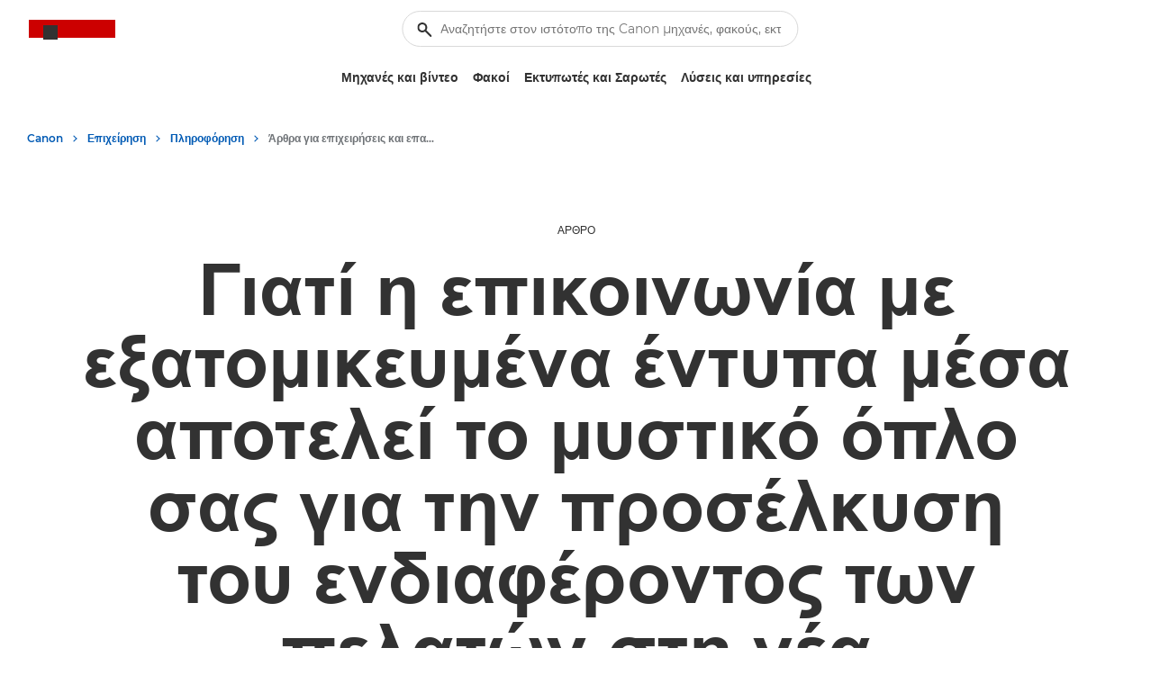

--- FILE ---
content_type: text/html;charset=UTF-8
request_url: https://www.canon.gr/business/insights/articles/print-media-the-secret-weapon/
body_size: 29391
content:
 <!DOCTYPE html> <!-- Last published on: 4-Mar-2024 15:09:28 CET--> <!-- Page first created on: 20-Jan-2021 03:39:31 CET--> <!-- Page: tcm:223-2055025-64 Status:Inherited from 12 --> <!-- SG: tcm:223-247918-4--> <!-- PT: FLEX-Page / tcm:223-1935357-128-->   
<!-- Component #:1 / Page Info / SEO Placeholder / tcm:223-2054975-16 -  -->
<!-- Component #:2 / FLEX Simple Header / FLEX-Simple-Header / tcm:223-2054978-16 -  -->
<!-- Component #:3 / FLEX In-Page Navigation / FLEX-Editorial-In-Page-Navigation / tcm:223-2055239-16 -  -->
<!-- Component #:4 / FLEX Hero Heading / FLEX-Hero-Heading-Half / tcm:223-2054977-16 -  -->
<!-- Component #:5 / FLEX Editorial Content / FLEX-Editorial-Content / tcm:223-2054980-16 -  -->
<!-- Component #:6 / FLEX Editorial Media Collection / FLEX-Editorial-Media-Collection / tcm:223-2054979-16 -  -->
<!-- Component #:7 / FLEX Editorial Content / FLEX-Editorial-Content / tcm:223-2055590-16 -  -->
<!-- Component #:8 / FLEX Footnotes / FLEX-Footnotes / tcm:223-2055023-16 -  -->
<!-- Component #:9 / [PRODUCT] Block List / FLEX-Product-Grid / tcm:223-2055191-16 -  -->
<!-- Component #:10 / FLEX Block List / FLEX-Block-Grid / tcm:223-2055212-16 -  -->
<!-- Component #:11 / FLEX Simple Header / FLEX-Simple-Header / tcm:223-2055062-16 -  -->    <!--[if lt IE 7]><html class="no-js lt-ie9 lt-ie8 lt-ie7" lang="el-GR"><![endif]--> <!--[if IE 7]><html class="no-js lt-ie9 lt-ie8" lang="el-GR"><![endif]--> <!--[if IE 8]><html class="no-js lt-ie9" lang="el-GR"><![endif]--> <!--[if lte IE 9]><html class="lte-ie9" lang="el-GR"><![endif]--> <!--[if !IE]><!--> <html class="no-js" lang="el-GR"> <!--<![endif]--> <head> <title>Κάντε τα έντυπα μέσα το μυστικό όπλο της επιτυχίας σας - Canon Ελλάδα</title>   <link rel="canonical" href="https://www.canon.gr/business/insights/articles/print-media-the-secret-weapon/"/> <meta name="h1" content="Κάντε τα έντυπα μέσα το μυστικό όπλο της επιτυχίας σας"/> <meta name="title" content="Κάντε τα έντυπα μέσα το μυστικό όπλο της επιτυχίας σας - Canon Ελλάδα"/> <meta name="description" content="Τα ποιοτικά έντυπα μέσα αποτελούν το μυστικό όπλο σας για την προσέλκυση του ενδιαφέροντος των πελατών σας στη νέα κανονικότητα."/> <meta name="robots" content="index, follow"/> <meta name="canonical" content="https://www.canon.gr/business/insights/articles/print-media-the-secret-weapon/"/> <meta name="pageinfo-date" content="2021-01-20T13:22:53.000Z"/>    <meta content="Canon Ελλάδα" name="author"/> <meta content="text/html; charset=UTF-8"/> <meta content="width=device-width, initial-scale=1" name="viewport"/> <meta content="IE=edge" http-equiv="X-UA-Compatible"/> <meta name="ps-account" content="1716">   <meta content="el_GR" property="og:locale"/> <meta content="Canon Ελλάδα" property="og:site_name"/>    <meta content="5078" property="og:image:width"/>     <meta content="Κάντε τα έντυπα μέσα το μυστικό όπλο της επιτυχίας σας" name="title" property="og:title"/>       <meta content="Κάντε τα έντυπα μέσα το μυστικό όπλο της επιτυχίας σας" property="og:image:alt"/>       <meta content="//cdn.media.amplience.net/i/canon/article-3-support_9b8f659ca1f8427395015268f00c0153?$image-sitemap-thumb$" property="2054979-edit-media-collection-image-location_0"/>      <meta content="http://www.canon.gr/business/insights/articles/print-media-the-secret-weapon/" property="page-url"/>     <meta content="Τα ποιοτικά έντυπα μέσα αποτελούν το μυστικό όπλο σας για την προσέλκυση του ενδιαφέροντος των πελατών σας στη νέα κανονικότητα." property="og:description"/>      <meta content="//cdn.media.amplience.net/i/canon/article-3-headline_db185ac926684dbdba8b0fe5e60e89df" property="og:image"/>      <meta content="3385" property="og:image:height"/>       <meta content="Product" property="og:type"/>      <meta content="https://www.canon.gr/business/insights/articles/print-media-the-secret-weapon/" property="og:url"/>     <meta content="image/jpeg" property="og:image:type"/>       <meta content="//cdn.media.amplience.net/i/canon/article-3-headline_db185ac926684dbdba8b0fe5e60e89df?$image-sitemap-thumb$" property="2054977-hero-header-half-image-location_0"/>   <meta name="image-sitemap" content="{
  &quot;imageUrl&quot; : [ &quot;//cdn.media.amplience.net/i/canon/article-3-headline_db185ac926684dbdba8b0fe5e60e89df&quot;, &quot;//cdn.media.amplience.net/i/canon/article-3-support_9b8f659ca1f8427395015268f00c0153&quot; ]
}"/>    <meta content="Article" name="label"/>   <meta content="2021-01-20T13:22:53.000Z" name="pageinfo-date"/>   <meta content="//cdn.media.amplience.net/i/canon/article-3-headline_db185ac926684dbdba8b0fe5e60e89df" name="Image"/>  <meta content="Canon Ελλάδα" name="twitter:site"/>  <meta content="Summary_large_image" name="twitter:card"/>     <meta content="Κάντε τα έντυπα μέσα το μυστικό όπλο της επιτυχίας σας" name="twitter:title"/>   <meta content="//cdn.media.amplience.net/i/canon/article-3-headline_db185ac926684dbdba8b0fe5e60e89df" name="twitter:image"/>   <meta content="https://www.canon.gr/business/insights/articles/print-media-the-secret-weapon/" name="twitter:url"/>   <meta content="Τα ποιοτικά έντυπα μέσα αποτελούν το μυστικό όπλο σας για την προσέλκυση του ενδιαφέροντος των πελατών σας στη νέα κανονικότητα." name="twitter:description"/>     <meta content="no" name="Taxonomy"/>    <meta content="Article" name="Page-Type"/>    <meta content="//cdn.media.amplience.net/i/canon/article-3-headline_db185ac926684dbdba8b0fe5e60e89df?w=100&amp;aspect=4:3&amp;qlt=60&amp;sm=aspect&amp;fmt=jpg&amp;fmt.options=interlaced&amp;bg=rgb(255,255,255)" name="Product-Image-Small"/>    <meta content="Κάντε τα έντυπα μέσα το μυστικό όπλο της επιτυχίας σας" name="Google-Title"/>    <meta content="https://www.canon.gr/business/insights/articles/print-media-the-secret-weapon/#reviews" name="Reviews-Deep-Link"/>    <meta content="//cdn.media.amplience.net/i/canon/article-3-headline_db185ac926684dbdba8b0fe5e60e89df?w=200&amp;aspect=4:3&amp;qlt=80&amp;sm=aspect&amp;fmt=jpg&amp;fmt.options=interlaced&amp;bg=rgb(255,255,255)" name="Product-Image-Large"/>   <meta content="αρχική σελίδα|/$Επιχείρηση|/business/$Πληροφόρηση|/business/insights/$Άρθρα για επιχειρήσεις και επαγγελματίες|/business/insights/articles/" name="breadcrumb"/>   <meta content="1716" name="ps-account"/>   <meta content="en" name="ps-language"/>   <meta content="GB" name="ps-country"/>   <link rel="dns-prefetch" href="//canoneu.saas.appdynamics.com"/> <link rel="dns-prefetch" href="//cdn.optimizely.com"/> <link rel="dns-prefetch" href="//cdnjs.cloudflare.com"/> <link rel="dns-prefetch" href="//cloud.typography.com"/> <link rel="dns-prefetch" href="//collect-eu-west-1.tealiumiq.com"/> <link rel="dns-prefetch" href="//connect.facebook.net"/> <link rel="dns-prefetch" href="//display.ugc.bazaarvoice.com"/> <link rel="dns-prefetch" href="//cdn.media.amplience.net"/> <link rel="dns-prefetch" href="//s1.adis.ws"/> <link rel="dns-prefetch" href="//logx.optimizely.com"/> <link rel="dns-prefetch" href="//network.bazaarvoice.com"/> <link rel="dns-prefetch" href="//s3.amazonaws.com"/> <link rel="dns-prefetch" href="//sadmin.brightcove.com"/> <link rel="dns-prefetch" href="//tags.tiqcdn.com"/> <link rel="dns-prefetch" href="//visitor-service-eu-west-1.tealiumiq.com"/> <link rel="dns-prefetch" href="//www.canon-europe.com"/> <link rel="dns-prefetch" href="//www.facebook.com"/> <link rel="dns-prefetch" href="//www.google-analytics.com"/> <link rel="dns-prefetch" href="//www.youtube.com"/> <link rel="dns-prefetch" href="//service.force.com"/> <link rel="dns-prefetch" href="//comeandsee--devxq3.my.salesforce.com"/> <link rel="dns-prefetch" href="//devxq3-canon-europe.cs169.force.com"/> <link rel="dns-prefetch" href="//c.la2-c1cs-ia4.salesforceliveagent.com"/> <link rel="dns-prefetch" href="//d.la2-c1cs-ia4.salesforceliveagent.com"/> <link rel="dns-prefetch" href="//ref.ccb-dev.com"/> <link rel="dns-prefetch" href="//st.smartassistant.com"/> <link rel="dns-prefetch" href="//wirewax.s3.eu-west-1.amazonaws.com"/> <link rel="dns-prefetch" href="//mpsnare.iesnare.com"/> <link rel="dns-prefetch" href="//apps.nexus.bazaarvoice.com"/> <link rel="dns-prefetch" href="//platform.twitter.com"/> <link rel="dns-prefetch" href="//tiger-cdn.zoovu.com"/> <link rel="dns-prefetch" href="//cdn.syndication.twimg.com"/> <link rel="shortcut icon" href="/favicon.ico"> <link rel="apple-touch-icon" sizes="180x180" href="/apple-touch-icon.png"> <link rel="icon" type="image/png" sizes="32x32" href="/favicon-32x32.png"> <link rel="icon" type="image/png" sizes="16x16" href="/favicon-16x16.png"> <link rel="manifest" href="/site.webmanifest"> <link rel="mask-icon" href="/safari-pinned-tab.svg" color="#5bbad5"> <meta name="msapplication-config" content="browserconfig.xml"/>  <link rel="stylesheet" type="text/css" href="https://www.canon-europe.com/cds-html/dist/css/cds-app.css?v=Q01.25.06.1" media="screen">    <link rel="stylesheet" type="text/css" href="//www.canon-europe.com/atoms-design-system/dist/main.css?v=Q01.25.06.1" media="screen">   <link rel="stylesheet" type="text/css" href="/system/assets/FLEX/css/supportforcore.bundle.css?v=Q01.25.06.1" media="screen"> <link rel="stylesheet" type="text/css" href="/system/assets/FLEX/css/print.css?v=Q01.25.06.1" media="print">       <script>
digitalData = {
  "site": {
    "siteTitle": "Canon Ελλάδα",
    "siteCountryCode": "GR",
    "siteLanguageCode": "el"
  },
  "page": {
    "pageInfo": {
      "pageName": "Κάντε τα έντυπα μέσα το μυστικό όπλο της επιτυχίας σας - Canon Ελλάδα",
      "pageType": "Article"
    },
    "category": {
      "siteSection": "Business",
      "primaryCategory": "Άρθρα για επιχειρήσεις και επαγγελματίες"
    },
    "attributes": {
      "searchType": "",
      "keyword": "",
      "numberOfResults": ""
    }
  }
};
</script>   <script src="//tags.tiqcdn.com/utag/canoneurope/mktg-nsos/prod/utag.sync.js"></script>   
<script>(window.BOOMR_mq=window.BOOMR_mq||[]).push(["addVar",{"rua.upush":"false","rua.cpush":"false","rua.upre":"false","rua.cpre":"false","rua.uprl":"false","rua.cprl":"false","rua.cprf":"false","rua.trans":"","rua.cook":"false","rua.ims":"false","rua.ufprl":"false","rua.cfprl":"false","rua.isuxp":"false","rua.texp":"norulematch","rua.ceh":"false","rua.ueh":"false","rua.ieh.st":"0"}]);</script>
                              <script>!function(e){var n="https://s.go-mpulse.net/boomerang/";if("False"=="True")e.BOOMR_config=e.BOOMR_config||{},e.BOOMR_config.PageParams=e.BOOMR_config.PageParams||{},e.BOOMR_config.PageParams.pci=!0,n="https://s2.go-mpulse.net/boomerang/";if(window.BOOMR_API_key="7HTJR-MGHGC-LCPRS-Y5XWD-2C9P7",function(){function e(){if(!o){var e=document.createElement("script");e.id="boomr-scr-as",e.src=window.BOOMR.url,e.async=!0,i.parentNode.appendChild(e),o=!0}}function t(e){o=!0;var n,t,a,r,d=document,O=window;if(window.BOOMR.snippetMethod=e?"if":"i",t=function(e,n){var t=d.createElement("script");t.id=n||"boomr-if-as",t.src=window.BOOMR.url,BOOMR_lstart=(new Date).getTime(),e=e||d.body,e.appendChild(t)},!window.addEventListener&&window.attachEvent&&navigator.userAgent.match(/MSIE [67]\./))return window.BOOMR.snippetMethod="s",void t(i.parentNode,"boomr-async");a=document.createElement("IFRAME"),a.src="about:blank",a.title="",a.role="presentation",a.loading="eager",r=(a.frameElement||a).style,r.width=0,r.height=0,r.border=0,r.display="none",i.parentNode.appendChild(a);try{O=a.contentWindow,d=O.document.open()}catch(_){n=document.domain,a.src="javascript:var d=document.open();d.domain='"+n+"';void(0);",O=a.contentWindow,d=O.document.open()}if(n)d._boomrl=function(){this.domain=n,t()},d.write("<bo"+"dy onload='document._boomrl();'>");else if(O._boomrl=function(){t()},O.addEventListener)O.addEventListener("load",O._boomrl,!1);else if(O.attachEvent)O.attachEvent("onload",O._boomrl);d.close()}function a(e){window.BOOMR_onload=e&&e.timeStamp||(new Date).getTime()}if(!window.BOOMR||!window.BOOMR.version&&!window.BOOMR.snippetExecuted){window.BOOMR=window.BOOMR||{},window.BOOMR.snippetStart=(new Date).getTime(),window.BOOMR.snippetExecuted=!0,window.BOOMR.snippetVersion=12,window.BOOMR.url=n+"7HTJR-MGHGC-LCPRS-Y5XWD-2C9P7";var i=document.currentScript||document.getElementsByTagName("script")[0],o=!1,r=document.createElement("link");if(r.relList&&"function"==typeof r.relList.supports&&r.relList.supports("preload")&&"as"in r)window.BOOMR.snippetMethod="p",r.href=window.BOOMR.url,r.rel="preload",r.as="script",r.addEventListener("load",e),r.addEventListener("error",function(){t(!0)}),setTimeout(function(){if(!o)t(!0)},3e3),BOOMR_lstart=(new Date).getTime(),i.parentNode.appendChild(r);else t(!1);if(window.addEventListener)window.addEventListener("load",a,!1);else if(window.attachEvent)window.attachEvent("onload",a)}}(),"".length>0)if(e&&"performance"in e&&e.performance&&"function"==typeof e.performance.setResourceTimingBufferSize)e.performance.setResourceTimingBufferSize();!function(){if(BOOMR=e.BOOMR||{},BOOMR.plugins=BOOMR.plugins||{},!BOOMR.plugins.AK){var n=""=="true"?1:0,t="",a="aohgfgix24e2k2jn6xva-f-cdd57a0a3-clientnsv4-s.akamaihd.net",i="false"=="true"?2:1,o={"ak.v":"39","ak.cp":"1502789","ak.ai":parseInt("177521",10),"ak.ol":"0","ak.cr":9,"ak.ipv":4,"ak.proto":"h2","ak.rid":"19e9b096","ak.r":47767,"ak.a2":n,"ak.m":"a","ak.n":"essl","ak.bpcip":"3.142.98.0","ak.cport":43430,"ak.gh":"23.48.98.179","ak.quicv":"","ak.tlsv":"tls1.3","ak.0rtt":"","ak.0rtt.ed":"","ak.csrc":"-","ak.acc":"","ak.t":"1764619754","ak.ak":"hOBiQwZUYzCg5VSAfCLimQ==[base64]/eH0jcwIiGG75/fJaX7skugaBsk8UsnU7D9Iujiqd3sC5N6tkARVmW6N2Fkn2xc46STx7k9vMKBFhHkoN1tuT0FZDTBSc/kV8dlqKQNZc/OE/RI6LKwtotEj1dxTW3xVxBD0utIxxdBPjgLmmA4R5EKNbKI3aU8S1JV4eVY3H2kaJBPUSsck/Nbu5G9flxCR4+ehqUV7t0IvjweLSpxflgOcjQ=","ak.pv":"572","ak.dpoabenc":"","ak.tf":i};if(""!==t)o["ak.ruds"]=t;var r={i:!1,av:function(n){var t="http.initiator";if(n&&(!n[t]||"spa_hard"===n[t]))o["ak.feo"]=void 0!==e.aFeoApplied?1:0,BOOMR.addVar(o)},rv:function(){var e=["ak.bpcip","ak.cport","ak.cr","ak.csrc","ak.gh","ak.ipv","ak.m","ak.n","ak.ol","ak.proto","ak.quicv","ak.tlsv","ak.0rtt","ak.0rtt.ed","ak.r","ak.acc","ak.t","ak.tf"];BOOMR.removeVar(e)}};BOOMR.plugins.AK={akVars:o,akDNSPreFetchDomain:a,init:function(){if(!r.i){var e=BOOMR.subscribe;e("before_beacon",r.av,null,null),e("onbeacon",r.rv,null,null),r.i=!0}return this},is_complete:function(){return!0}}}}()}(window);</script></head> <body class="dark-hamburger">   <script type="text/javascript">
          (function(a,b,c,d){
          a='//tags.tiqcdn.com/utag/canoneurope/mktg-nsos/prod/utag.js';
          b=document;c='script';d=b.createElement(c);d.src=a;d.type='text/java'+c;d.async=true;
          a=b.getElementsByTagName(c)[0];a.parentNode.insertBefore(d,a);
          })();
      </script>  <input type="hidden" id="isltor" value="true">        <div id="main-header">    <div class = "cds-light-mode" dir = "ltr"> <nav class="cds-nav position-relative"> <div class="cds-nav--topbar">  <div class="cds-header-icons-wrapper--mobile">   <div class="cds-px-8 cds-nav--mobile"> <button class="cds-nav--icon-wrapper cds-nav--search-open" aria-label = "αναζήτηση"> <svg width="16" height="16" viewBox="0 0 16 16" fill="none" xmlns="http://www.w3.org/2000/svg"> <g clip-path="url(#clip0_1018_1005)"> <path fill-rule="evenodd" clip-rule="evenodd" d="M10 5.5C10 7.98523 7.98528 10 5.5 10C3.01472 10 1 7.98523 1 5.5C1 3.01477 3.01472 1 5.5 1C7.98528 1 10 3.01477 10 5.5ZM9.02113 9.72534C8.06715 10.5212 6.83951 11 5.5 11C2.46243 11 0 8.5376 0 5.5C0 2.4624 2.46243 0 5.5 0C8.53757 0 11 2.4624 11 5.5C11 6.83801 10.5222 8.06445 9.728 9.01794L15.8546 15.1445C16.0499 15.3398 16.0499 15.6564 15.8546 15.8517C15.6593 16.0469 15.3428 16.0469 15.1475 15.8517L9.02113 9.72534Z"/> </g> <defs> <clipPath id="clip0_1018_1005"> <rect width="16" height="16" fill="white"/> </clipPath> </defs> </svg> </button> </div>  </div>  <div class="cds-nav--logo-container">   <div class = "cds-nav--logo-wrapper"> <a href = "https://www.canon.gr/" class="cds-nav__logo-link" data-tealium-link = "header_click" data-tealium-link-event-event_info-click_text = "Canon Logo" data-tealium-link-event-event_info-click_u_r_l = "https://www.canon.gr/"> <span class = "cds-logo-canon"> </span> <span class="cds-visually-hidden"> Canon Logo, back to home page</span> </a> </div>     <div class="cds-nav--skip-to-content"> <a href="#main-content" class="cds-link cds-link--medium cds-link--icon-right cds-link--icon-primary cds-link--text-link"> <span>Μετάβαση στο κύριο περιεχόμενο</span> <span><svg width="16" height="16" viewBox="0 0 16 16" fill="none" xmlns="http://www.w3.org/2000/svg"> <path d="M6 4.24756L10 7.99756L6 11.7476" stroke-linecap="round" stroke-linejoin="round"/> </svg> </span> </a> </div>  </div>    <div class="cds-px-8 cds-nav--mobile"> <button class="cds-nav--icon-wrapper menu-open" aria-label = " "> <svg width="16" height="16" viewBox="0 0 16 16" fill="none" xmlns="http://www.w3.org/2000/svg"> <path fill-rule="evenodd" clip-rule="evenodd" d="M0.5 2H15.5C15.7761 2 16 2.22388 16 2.5C16 2.77612 15.7761 3 15.5 3H0.5C0.223862 3 0 2.77612 0 2.5C0 2.22388 0.223862 2 0.5 2ZM15.5 7.5H0.5C0.223862 7.5 0 7.72388 0 8C0 8.27612 0.223862 8.5 0.5 8.5H15.5C15.7761 8.5 16 8.27612 16 8C16 7.72388 15.7761 7.5 15.5 7.5ZM15.5 13H0.5C0.223862 13 0 13.2239 0 13.5C0 13.7761 0.223862 14 0.5 14H15.5C15.7761 14 16 13.7761 16 13.5C16 13.2239 15.7761 13 15.5 13Z"/> </svg> </button> </div> </div>  <div class="cds-nav--search-bar cds-nav--desktop"> <div class="position-relative cds-nav--search-wrapper"> <div class="position-relative"> <form class="cds-nav--search-form"> <div class="cds-input position-relative cds-input--pill-full"> <span class="cds-input--icon"> <svg width="16" height="16" viewBox="0 0 16 16" fill="none" xmlns="http://www.w3.org/2000/svg"> <path fill-rule="evenodd" clip-rule="evenodd" d="M9 5.5C9 7.433 7.433 9 5.5 9C3.567 9 2 7.433 2 5.5C2 3.567 3.567 2 5.5 2C7.433 2 9 3.567 9 5.5ZM8.61926 10.0305C7.73289 10.642 6.65825 11 5.5 11C2.46243 11 0 8.53757 0 5.5C0 2.46243 2.46243 0 5.5 0C8.53757 0 11 2.46243 11 5.5C11 6.65842 10.6419 7.7332 10.0303 8.61964L15.7048 14.2942C16.0944 14.6838 16.0944 15.3155 15.7048 15.7051C15.3152 16.0947 14.6835 16.0947 14.2938 15.7051L8.61926 10.0305Z"/> </svg> </span> <input type="text" class="cds-input__field cds-nav--search-input" placeholder="Αναζητήστε στον ιστότοπο της Canon μηχανές, φακούς, εκτυπωτές, μελάνια και άλλα είδη."/> </div> </form> <button class="cds-input--cross-icon input-clear-btn"> <svg width="6" height="6" viewBox="0 0 6 6" fill="none" xmlns="http://www.w3.org/2000/svg"> <path fill-rule="evenodd" clip-rule="evenodd" d="M0.854472 0.146552C0.659008 -0.0488508 0.342074 -0.0488508 0.14661 0.146552C-0.0488699 0.342078 -0.0488699 0.658951 0.14661 0.854476L2.29215 3L0.14661 5.14552C-0.0488699 5.34105 -0.0488699 5.65792 0.14661 5.85345C0.342074 6.04885 0.659008 6.04885 0.854472 5.85345L3.00001 3.70792L5.14549 5.85333C5.34095 6.04885 5.65789 6.04885 5.85337 5.85333C6.04883 5.65792 6.04883 5.34093 5.85337 5.14552L3.70787 3L5.85337 0.854476C6.04883 0.659073 6.04883 0.342078 5.85337 0.146675C5.65789 -0.0488508 5.34095 -0.0488508 5.14549 0.146675L3.00001 2.29208L0.854472 0.146552Z"/> </svg> <span class="visually-hidden">Κλείσιμο αναζήτησης</span> </button> </div> <div class="cds-nav--search-result"> <div class="position-absolute start-0 w-100 cds-py-16 cds-input-search-options"> <div class="cds-visually-hidden cds-nav--search-result-message" role="region" aria-live="polite"> Κλείσιμο αναζήτησης </div> <div class="cds-nav--search-suggestions"> <p class="cds-sub-heading--2 cds-nav--search-list-label cds-px-16 text-left">ΠΡΟΤΕΙΝΟΜΕΝΕΣ ΑΝΑΖΗΤΗΣΕΙΣ</p> <ul class="cds-nav--search-results-list"> </ul> </div>  <div class="cds-nav--search-recommendations"> <p class="cds-sub-heading--2 cds-nav--search-list-label cds-px-16 cds-pb-8 text-left">ΓΡΗΓΟΡΟΙ ΣΥΝΔΕΣΜΟΙ</p> <ul>  <li> <a href = "https://www.canon.gr/support/" data-tealium-link="cta_quickLinks" data-tealium-link-event-event_info-_quick_link = "https://www.canon.gr/support/" data-tealium-link-event-event_info-_quick_link_title = "Ψάχνετε υποστήριξη;" class="cds-link cds-link--medium cds-link--text-link cds-link--icon-primary cds-link--icon-right cds-px-16 cds-py-8 w-100"> <span>Ψάχνετε υποστήριξη;</span> <span> <svg width="16" height="16" viewBox="0 0 16 16" fill="none" xmlns="http://www.w3.org/2000/svg"> <path d="M6 4.24707L10 7.99707L6 11.7471" stroke-linecap="round" stroke-linejoin="round"/> </svg> </span> </a> </li>  <li> <a href = "https://www.canon.gr/cameras/" data-tealium-link="cta_quickLinks" data-tealium-link-event-event_info-_quick_link = "https://www.canon.gr/cameras/" data-tealium-link-event-event_info-_quick_link_title = "Δείτε όλες τις φωτογραφικές μηχανές" class="cds-link cds-link--medium cds-link--text-link cds-link--icon-primary cds-link--icon-right cds-px-16 cds-py-8 w-100"> <span>Δείτε όλες τις φωτογραφικές μηχανές</span> <span> <svg width="16" height="16" viewBox="0 0 16 16" fill="none" xmlns="http://www.w3.org/2000/svg"> <path d="M6 4.24707L10 7.99707L6 11.7471" stroke-linecap="round" stroke-linejoin="round"/> </svg> </span> </a> </li>  <li> <a href = "https://www.canon.gr/latest-products/" data-tealium-link="cta_quickLinks" data-tealium-link-event-event_info-_quick_link = "https://www.canon.gr/latest-products/" data-tealium-link-event-event_info-_quick_link_title = "Δείτε τις τελευταίες κυκλοφορίες προϊόντων" class="cds-link cds-link--medium cds-link--text-link cds-link--icon-primary cds-link--icon-right cds-px-16 cds-py-8 w-100"> <span>Δείτε τις τελευταίες κυκλοφορίες προϊόντων</span> <span> <svg width="16" height="16" viewBox="0 0 16 16" fill="none" xmlns="http://www.w3.org/2000/svg"> <path d="M6 4.24707L10 7.99707L6 11.7471" stroke-linecap="round" stroke-linejoin="round"/> </svg> </span> </a> </li>  <li> <a href = "https://www.canon.gr/business/solutions/" data-tealium-link="cta_quickLinks" data-tealium-link-event-event_info-_quick_link = "https://www.canon.gr/business/solutions/" data-tealium-link-event-event_info-_quick_link_title = "Ψάχνω υπηρεσίες για επιχειρήσεις" class="cds-link cds-link--medium cds-link--text-link cds-link--icon-primary cds-link--icon-right cds-px-16 cds-py-8 w-100"> <span>Ψάχνω υπηρεσίες για επιχειρήσεις</span> <span> <svg width="16" height="16" viewBox="0 0 16 16" fill="none" xmlns="http://www.w3.org/2000/svg"> <path d="M6 4.24707L10 7.99707L6 11.7471" stroke-linecap="round" stroke-linejoin="round"/> </svg> </span> </a> </li>  </ul> <div class="cds-nav--recent-search-wrapper"> <p class="cds-sub-heading--2 cds-nav--search-list-label cds-px-16 text-left">ΠΡΟΣΦΑΤΕΣ ΑΝΑΖΗΤΗΣΕΙΣ</p> <ul class="cds-nav--recent-search-list"> </ul> </div> </div>  </div> </div> </div> </div> <div class="cds-nav--search-overlay"></div>  <div class="cds-nav--mobile-wrapper"> <div class="cds-nav--links-content"> <div class="cds-nav--mobile"> <button class="cds-nav--icon-wrapper cds-nav--menu-close"> <svg width="16" height="16" viewBox="0 0 16 16" fill="none" xmlns="http://www.w3.org/2000/svg"> <path fill-rule="evenodd" clip-rule="evenodd" d="M1.71492 0.300903C1.3244 -0.0897216 0.691219 -0.0897216 0.300701 0.300903C-0.089817 0.691406 -0.089817 1.32458 0.300701 1.71509L6.58868 8.00305L0.300716 14.291C-0.0898018 14.6815 -0.0898018 15.3147 0.300716 15.7052C0.691235 16.0957 1.32441 16.0957 1.71493 15.7052L8.00291 9.41724L14.2907 15.7051C14.6812 16.0957 15.3144 16.0957 15.7049 15.7051C16.0954 15.3146 16.0954 14.6814 15.7049 14.2909L9.41711 8.00305L15.7049 1.71521C16.0955 1.32458 16.0955 0.691528 15.7049 0.300903C15.3144 -0.0895995 14.6813 -0.0895995 14.2907 0.300903L8.00287 6.58887L1.71492 0.300903Z" fill="currentColor"/> </svg> <span class="visually-hidden">Κλείσιμο μενού</span> </button> </div>  <div class="cds-header-icons-wrapper">      <div class = "cds-px-lg-8 position-relative cds-nav--my-canon-account-wrapper"> <button aria-label = "Ο λογαριασμός μου" aria-controls="my-canon-dropdown" class="cds-dropdown-button menu-link cds-dropdown-button--medium cds-nav--my-canon-account cds-nav--menu-item"> <span class="cds-nav--desktop cds-nav--icon-wrapper cds-account-icon-wrapper" data-tealium-link="header_click" data-tealium-link-event-event_info-click_text = "Ο λογαριασμός μου" data-tealium-link-event-event_info-click_u_r_l = " "> <span class="cds-icon-account-header"></span> </span> <span class="cds-nav--mobile">Ο λογαριασμός μου</span> <span class="cds-icon cds-icon-primary cds-nav__menu-link-icon"> <svg width="16" height="16" viewBox="0 0 16 16" fill="none" xmlns="http://www.w3.org/2000/svg"> <g clip-path="url(#clip0_1094_1143)"> <path fill-rule="evenodd" clip-rule="evenodd" d="M3.53048 0.316062C3.90821 -0.0868501 4.54104 -0.107264 4.94395 0.270466L12.4106 7.27047C12.6123 7.45951 12.7267 7.72359 12.7267 8C12.7267 8.27641 12.6123 8.54049 12.4106 8.72954L4.94395 15.7295C4.54104 16.1073 3.90821 16.0869 3.53048 15.6839C3.15275 15.281 3.17316 14.6482 3.57607 14.2705L10.2646 8L3.57607 1.72954C3.17316 1.35181 3.15275 0.718974 3.53048 0.316062Z" fill="currentColor"></path> </g> <defs> <clipPath id="clip0_1094_1143"> <rect width="16" height="16" fill="white"></rect> </clipPath> </defs> </svg> </span> </button> <div class="cds-nav--my-canon-dropdown cds-surface-primary cds-nav-link-content cds-nav--submenu-content-item menu-content cds-pl-24 cds-pt-24">  <button type="button" class="nav__menu-return-button cds-ml-8 "> <span class="nav__icon-menu-close" aria-hidden="true"> <svg width="11" height="18" viewBox="0 0 11 18" fill="none" xmlns="http://www.w3.org/2000/svg"> <path d="M10 1L2 9L10 17" stroke="currentColor" stroke-width="2"/> </svg> </span> <span class="visually-hidden">Επιστροφή</span> </button>   <button type="reset" class="nav__menu-close-button cds-mr-8"> <span class="nav__icon-menu-close" aria-hidden="true"> <svg width="16" height="16" viewBox="0 0 16 16" fill="none" xmlns="http://www.w3.org/2000/svg"> <rect width="20.5702" height="2.05702" transform="matrix(0.707104 0.707109 -0.707104 0.707109 1.45508 0)" fill="currentColor"/> <rect width="20.5702" height="2.05702" transform="matrix(0.707104 -0.707109 0.707104 0.707109 0 14.5454)" fill="currentColor"/> </svg> </span> <span class="visually-hidden">Κλείσιμο μενού</span> </button>  <div> <p class="cds-sub-heading--2">Ο λογαριασμός μου</p>  <div class="cds-mt-16 cds-mb-24 cds-account-actions">    <a href = "https://account.canon.gr/s/" target = "_self" class = "cds-link cds-link--icon-right cds-link--icon-secondary cds-link--medium cds-link--primary"> <span>Σύνδεση</span> <span> <svg width="10" height="7" viewBox="0 0 10 7" fill="none" xmlns="http://www.w3.org/2000/svg"> <mask id="path-1-inside-1_195_148" fill="white"> <path fill-rule="evenodd" clip-rule="evenodd" d="M7.17197 0.635233C6.97052 0.446368 6.6541 0.456575 6.46523 0.658031C6.27637 0.859487 6.28658 1.17591 6.48803 1.36477L8.23228 3H0.5C0.223858 3 0 3.22386 0 3.5C0 3.77614 0.223858 4 0.5 4H8.23228L6.48803 5.63523C6.28658 5.8241 6.27637 6.14052 6.46523 6.34197C6.6541 6.54343 6.97052 6.55364 7.17197 6.36477L9.80545 3.89589C9.92379 3.80445 10 3.66113 10 3.5C10 3.33888 9.92379 3.19555 9.80544 3.10411L7.17197 0.635233Z"/> </mask> <path d="M6.46523 0.658031L5.7357 -0.0259102V-0.0259101L6.46523 0.658031ZM7.17197 0.635233L6.48803 1.36477V1.36477L7.17197 0.635233ZM6.48803 1.36477L5.80409 2.09431V2.09431L6.48803 1.36477ZM8.23228 3V4H10.7611L8.91622 2.27046L8.23228 3ZM8.23228 4L8.91622 4.72954L10.7611 3H8.23228V4ZM6.48803 5.63523L5.80409 4.9057V4.9057L6.48803 5.63523ZM6.46523 6.34197L5.7357 7.02591L5.7357 7.02591L6.46523 6.34197ZM7.17197 6.36477L7.85591 7.09431L7.85591 7.09431L7.17197 6.36477ZM9.80545 3.89589L9.19402 3.10459L9.15629 3.13374L9.1215 3.16635L9.80545 3.89589ZM9.80544 3.10411L9.1215 3.83365L9.15629 3.86626L9.19402 3.89542L9.80544 3.10411ZM7.19477 1.34197C7.00591 1.54343 6.68949 1.55364 6.48803 1.36477L7.85591 -0.0943041C7.25154 -0.6609 6.30229 -0.630278 5.7357 -0.0259102L7.19477 1.34197ZM7.17197 0.635233C7.37343 0.824098 7.38364 1.14052 7.19477 1.34197L5.7357 -0.0259101C5.1691 0.578459 5.19972 1.52771 5.80409 2.09431L7.17197 0.635233ZM8.91622 2.27046L7.17197 0.635233L5.80409 2.09431L7.54834 3.72954L8.91622 2.27046ZM0.5 4H8.23228V2H0.5V4ZM1 3.5C1 3.77614 0.776142 4 0.5 4V2C-0.328427 2 -1 2.67157 -1 3.5H1ZM0.5 3C0.776142 3 1 3.22386 1 3.5H-1C-1 4.32843 -0.328427 5 0.5 5V3ZM8.23228 3H0.5V5H8.23228V3ZM7.17197 6.36477L8.91622 4.72954L7.54834 3.27046L5.80409 4.9057L7.17197 6.36477ZM7.19477 5.65803C7.38364 5.85949 7.37343 6.17591 7.17197 6.36477L5.80409 4.9057C5.19972 5.47229 5.1691 6.42154 5.7357 7.02591L7.19477 5.65803ZM6.48803 5.63523C6.68949 5.44637 7.0059 5.45657 7.19477 5.65803L5.7357 7.02591C6.30229 7.63028 7.25155 7.6609 7.85591 7.09431L6.48803 5.63523ZM9.1215 3.16635L6.48803 5.63523L7.85591 7.09431L10.4894 4.62543L9.1215 3.16635ZM9 3.5C9 3.33832 9.07785 3.19435 9.19402 3.10459L10.4169 4.68719C10.7697 4.41454 11 3.98393 11 3.5H9ZM9.19402 3.89542C9.07785 3.80565 9 3.66169 9 3.5H11C11 3.01607 10.7697 2.58545 10.4169 2.31281L9.19402 3.89542ZM6.48803 1.36477L9.1215 3.83365L10.4894 2.37458L7.85591 -0.0943041L6.48803 1.36477Z" mask="url(#path-1-inside-1_195_148)"/> </svg> </span> </a>      <a href = "https://www.canon.gr/canon-account/" target = "_self" class = "cds-link cds-link--icon-right cds-link--icon-secondary cds-link--medium cds-link--primary"> <span>Εγγραφή</span> <span> <svg width="10" height="7" viewBox="0 0 10 7" fill="none" xmlns="http://www.w3.org/2000/svg"> <mask id="path-1-inside-1_195_148" fill="white"> <path fill-rule="evenodd" clip-rule="evenodd" d="M7.17197 0.635233C6.97052 0.446368 6.6541 0.456575 6.46523 0.658031C6.27637 0.859487 6.28658 1.17591 6.48803 1.36477L8.23228 3H0.5C0.223858 3 0 3.22386 0 3.5C0 3.77614 0.223858 4 0.5 4H8.23228L6.48803 5.63523C6.28658 5.8241 6.27637 6.14052 6.46523 6.34197C6.6541 6.54343 6.97052 6.55364 7.17197 6.36477L9.80545 3.89589C9.92379 3.80445 10 3.66113 10 3.5C10 3.33888 9.92379 3.19555 9.80544 3.10411L7.17197 0.635233Z"/> </mask> <path d="M6.46523 0.658031L5.7357 -0.0259102V-0.0259101L6.46523 0.658031ZM7.17197 0.635233L6.48803 1.36477V1.36477L7.17197 0.635233ZM6.48803 1.36477L5.80409 2.09431V2.09431L6.48803 1.36477ZM8.23228 3V4H10.7611L8.91622 2.27046L8.23228 3ZM8.23228 4L8.91622 4.72954L10.7611 3H8.23228V4ZM6.48803 5.63523L5.80409 4.9057V4.9057L6.48803 5.63523ZM6.46523 6.34197L5.7357 7.02591L5.7357 7.02591L6.46523 6.34197ZM7.17197 6.36477L7.85591 7.09431L7.85591 7.09431L7.17197 6.36477ZM9.80545 3.89589L9.19402 3.10459L9.15629 3.13374L9.1215 3.16635L9.80545 3.89589ZM9.80544 3.10411L9.1215 3.83365L9.15629 3.86626L9.19402 3.89542L9.80544 3.10411ZM7.19477 1.34197C7.00591 1.54343 6.68949 1.55364 6.48803 1.36477L7.85591 -0.0943041C7.25154 -0.6609 6.30229 -0.630278 5.7357 -0.0259102L7.19477 1.34197ZM7.17197 0.635233C7.37343 0.824098 7.38364 1.14052 7.19477 1.34197L5.7357 -0.0259101C5.1691 0.578459 5.19972 1.52771 5.80409 2.09431L7.17197 0.635233ZM8.91622 2.27046L7.17197 0.635233L5.80409 2.09431L7.54834 3.72954L8.91622 2.27046ZM0.5 4H8.23228V2H0.5V4ZM1 3.5C1 3.77614 0.776142 4 0.5 4V2C-0.328427 2 -1 2.67157 -1 3.5H1ZM0.5 3C0.776142 3 1 3.22386 1 3.5H-1C-1 4.32843 -0.328427 5 0.5 5V3ZM8.23228 3H0.5V5H8.23228V3ZM7.17197 6.36477L8.91622 4.72954L7.54834 3.27046L5.80409 4.9057L7.17197 6.36477ZM7.19477 5.65803C7.38364 5.85949 7.37343 6.17591 7.17197 6.36477L5.80409 4.9057C5.19972 5.47229 5.1691 6.42154 5.7357 7.02591L7.19477 5.65803ZM6.48803 5.63523C6.68949 5.44637 7.0059 5.45657 7.19477 5.65803L5.7357 7.02591C6.30229 7.63028 7.25155 7.6609 7.85591 7.09431L6.48803 5.63523ZM9.1215 3.16635L6.48803 5.63523L7.85591 7.09431L10.4894 4.62543L9.1215 3.16635ZM9 3.5C9 3.33832 9.07785 3.19435 9.19402 3.10459L10.4169 4.68719C10.7697 4.41454 11 3.98393 11 3.5H9ZM9.19402 3.89542C9.07785 3.80565 9 3.66169 9 3.5H11C11 3.01607 10.7697 2.58545 10.4169 2.31281L9.19402 3.89542ZM6.48803 1.36477L9.1215 3.83365L10.4894 2.37458L7.85591 -0.0943041L6.48803 1.36477Z" mask="url(#path-1-inside-1_195_148)"/> </svg> </span> </a>    </div>   <ul class="cds-nav--my-account">    <li class = "cds-mb-16"> <a href = "https://account.canon.gr/s/my-products" target = "_self" class="cds-link--simple cds-sub-heading--2"> <span>Δήλωση προϊόντος</span> </a> </li>      <li class = "cds-mb-16"> <a href = "https://www.canon.gr/canon-club/" target = "_self" class="cds-link--simple cds-sub-heading--2"> <span>Γίνετε μέλος του Canon Club</span> </a> </li>      <li class = "cds-mb-16"> <a href = "https://www.canon.gr/subscribe/" target = "_self" class="cds-link--simple cds-sub-heading--2"> <span>Εγγραφή στο ενημερωτικό μας δελτίο</span> </a> </li>      <li class = "cds-mb-16"> <a href = "https://www.canon.gr/pro/canon-professional-services/" target = "_self" class="cds-link--simple cds-sub-heading--2"> <span>Canon Professional Services</span> </a> </li>      <li> <a href = "https://businessid.canon-europe.com/s/login/" target = "_self" class="cds-link--simple cds-sub-heading--2"> <span>Επαγγελματικός λογαριασμός</span> </a> </li>    </ul>  </div> </div> </div>    </div>   <ul class="cds-nav--menu-list">     <li class = "cds-nav--menu-item  cds-nav-layer-1 has-sub-level ">   <a href = "https://www.canon.gr/cameras/" target = "_self" class="cds-dropdown-button menu-link cds-dropdown-button--medium" data-tealium-link = "nav_click" data-tealium-link-event-event_info-nav-title = "Μηχανές και βίντεο" data-tealium-link-event-event_info-nav-url = "https://www.canon.gr/cameras/"> <span>Μηχανές και βίντεο</span> <span class="cds-icon cds-icon-primary cds-nav__menu-link-icon"> <svg width="16" height="16" viewBox="0 0 16 16" fill="none" xmlns="http://www.w3.org/2000/svg"> <g clip-path="url(#clip0_1094_1143)"> <path fill-rule="evenodd" clip-rule="evenodd" d="M3.53048 0.316062C3.90821 -0.0868501 4.54104 -0.107264 4.94395 0.270466L12.4106 7.27047C12.6123 7.45951 12.7267 7.72359 12.7267 8C12.7267 8.27641 12.6123 8.54049 12.4106 8.72954L4.94395 15.7295C4.54104 16.1073 3.90821 16.0869 3.53048 15.6839C3.15275 15.281 3.17316 14.6482 3.57607 14.2705L10.2646 8L3.57607 1.72954C3.17316 1.35181 3.15275 0.718974 3.53048 0.316062Z" fill="currentColor"/> </g> <defs> <clipPath id="clip0_1094_1143"> <rect width="16" height="16" fill="white"/> </clipPath> </defs> </svg> </span> <button class="cds-nav--menu-open" aria-label = "Μηχανές και βίντεο"> <svg width="16" height="16" viewBox="0 0 16 16" fill="none" xmlns="http://www.w3.org/2000/svg"> <path d="M11.7498 6L7.99976 10L4.24976 6" stroke="currentColor" stroke-linecap="round" stroke-linejoin="round"/> </svg> </button> </a> <div class="cds-nav--menu-item-content menu-content" inert> <div class="cds-surface-modal cds-container"> <div class="cds-nav-content"> <div class="cds-row">  <button type="button" class="nav__menu-return-button cds-ml-8 "> <span class="nav__icon-menu-close" aria-hidden="true"> <svg width="11" height="18" viewBox="0 0 11 18" fill="none" xmlns="http://www.w3.org/2000/svg"> <path d="M10 1L2 9L10 17" stroke="currentColor" stroke-width="2"/> </svg> </span> <span class="visually-hidden">Επιστροφή</span> </button>   <button type="reset" class="nav__menu-close-button cds-mr-8"> <span class="nav__icon-menu-close" aria-hidden="true"> <svg width="16" height="16" viewBox="0 0 16 16" fill="none" xmlns="http://www.w3.org/2000/svg"> <rect width="20.5702" height="2.05702" transform="matrix(0.707104 0.707109 -0.707104 0.707109 1.45508 0)" fill="currentColor"/> <rect width="20.5702" height="2.05702" transform="matrix(0.707104 -0.707109 0.707104 0.707109 0 14.5454)" fill="currentColor"/> </svg> </span> <span class="visually-hidden">Κλείσιμο μενού</span> </button>  <div class="cds-nav__content-portion cds-pt-72 cds-pt-lg-0 cds-col-lg-9">       <div class="cds-nav-layer-2 has-sub-level cds-col-lg-4">  <label class="cds-nav-label menu-link cds-sub-heading--2-bold"> <span>Φωτογραφικές μηχανές</span> <span class="cds-icon cds-icon-primary cds-nav__menu-link-icon"> <svg width="16" height="16" viewBox="0 0 16 16" fill="none" xmlns="http://www.w3.org/2000/svg"> <g clip-path="url(#clip0_1094_1143)"> <path fill-rule="evenodd" clip-rule="evenodd" d="M3.53048 0.316062C3.90821 -0.0868501 4.54104 -0.107264 4.94395 0.270466L12.4106 7.27047C12.6123 7.45951 12.7267 7.72359 12.7267 8C12.7267 8.27641 12.6123 8.54049 12.4106 8.72954L4.94395 15.7295C4.54104 16.1073 3.90821 16.0869 3.53048 15.6839C3.15275 15.281 3.17316 14.6482 3.57607 14.2705L10.2646 8L3.57607 1.72954C3.17316 1.35181 3.15275 0.718974 3.53048 0.316062Z" fill="currentColor"/> </g> <defs> <clipPath id="clip0_1094_1143"> <rect width="16" height="16" fill="white"/> </clipPath> </defs> </svg> </span> </label>  <div class="cds-nav-link-content cds-nav--submenu-content-item menu-content cds-px-24 cds-px-md-32 cds-px-lg-0 cds-pt-72 cds-pt-lg-0"> <div>  <button type="button" class="nav__menu-return-button cds-ml-8 "> <span class="nav__icon-menu-close" aria-hidden="true"> <svg width="11" height="18" viewBox="0 0 11 18" fill="none" xmlns="http://www.w3.org/2000/svg"> <path d="M10 1L2 9L10 17" stroke="currentColor" stroke-width="2"/> </svg> </span> <span class="visually-hidden">Επιστροφή</span> </button>   <button type="reset" class="nav__menu-close-button cds-mr-8"> <span class="nav__icon-menu-close" aria-hidden="true"> <svg width="16" height="16" viewBox="0 0 16 16" fill="none" xmlns="http://www.w3.org/2000/svg"> <rect width="20.5702" height="2.05702" transform="matrix(0.707104 0.707109 -0.707104 0.707109 1.45508 0)" fill="currentColor"/> <rect width="20.5702" height="2.05702" transform="matrix(0.707104 -0.707109 0.707104 0.707109 0 14.5454)" fill="currentColor"/> </svg> </span> <span class="visually-hidden">Κλείσιμο μενού</span> </button>  <ul> <li class="cds-nav--mobile"> <label class="cds-nav-label cds-sublayer-title cds-sub-heading--2-bold cds-mb-16"> <span>Φωτογραφικές μηχανές</span> </label> </li>    <li>  <a href = "https://www.canon.gr/cameras/mirrorless-cameras/" target = "_self" class="cds-link cds-link--image cds-sub-heading--2 cds-mb-md-8" data-tealium-link = "nav_click" data-tealium-link-event-event_info-nav-title = "Φωτογραφικές μηχανές χωρίς καθρέπτη" data-tealium-link-event-event_info-nav-url = "https://www.canon.gr/cameras/mirrorless-cameras/"> <span class="cds-link-card-image-section padded-image"> <picture class="canon-amplience lazyload__picture" aria-hidden="true"> <source data-srcset = "//cdn.media.amplience.net/i/canon/eos-r50-v_range-page_ff749732a682410b813787bcfd54b7a7?$cds-text-link-card$" type="image/webp" class="canon-amplience__image"> <img data-src = "//cdn.media.amplience.net/i/canon/eos-r50-v_range-page_ff749732a682410b813787bcfd54b7a7?$cds-text-link-card$" data-srcset = "//cdn.media.amplience.net/i/canon/eos-r50-v_range-page_ff749732a682410b813787bcfd54b7a7?$cds-text-link-card-jpg$" alt = "EOS R50 V" class="canon-amplience__image lazy loaded" loading="lazy" src = "//cdn.media.amplience.net/i/canon/eos-r50-v_range-page_ff749732a682410b813787bcfd54b7a7?$cds-text-link-card-jpg$"> </picture> </span> <span>Φωτογραφικές μηχανές χωρίς καθρέπτη</span> </a>  </li>      <li>  <a href = "https://www.canon.gr/cameras/dslr-cameras/" target = "_self" class="cds-link cds-link--image cds-sub-heading--2 cds-mb-md-8" data-tealium-link = "nav_click" data-tealium-link-event-event_info-nav-title = "Φωτογραφικές μηχανές DSLR" data-tealium-link-event-event_info-nav-url = "https://www.canon.gr/cameras/dslr-cameras/"> <span class="cds-link-card-image-section padded-image"> <picture class="canon-amplience lazyload__picture" aria-hidden="true"> <source data-srcset = "//cdn.media.amplience.net/i/canon/eos-1d-x-mark-iii-bk-frt-ef24-70f2.8liiusm_square_867dc4d5372146ff9ffe03e431b56790?$cds-text-link-card$" type="image/webp" class="canon-amplience__image"> <img data-src = "//cdn.media.amplience.net/i/canon/eos-1d-x-mark-iii-bk-frt-ef24-70f2.8liiusm_square_867dc4d5372146ff9ffe03e431b56790?$cds-text-link-card$" data-srcset = "//cdn.media.amplience.net/i/canon/eos-1d-x-mark-iii-bk-frt-ef24-70f2.8liiusm_square_867dc4d5372146ff9ffe03e431b56790?$cds-text-link-card-jpg$" alt = "EOS-1D X Mark III" class="canon-amplience__image lazy loaded" loading="lazy" src = "//cdn.media.amplience.net/i/canon/eos-1d-x-mark-iii-bk-frt-ef24-70f2.8liiusm_square_867dc4d5372146ff9ffe03e431b56790?$cds-text-link-card-jpg$"> </picture> </span> <span>Φωτογραφικές μηχανές DSLR</span> </a>  </li>      <li>  <a href = "https://www.canon.gr/cameras/compact-digital-cameras/" target = "_self" class="cds-link cds-link--image cds-sub-heading--2 cds-mb-md-8" data-tealium-link = "nav_click" data-tealium-link-event-event_info-nav-title = "Compact ψηφιακές φωτογραφικές μηχανές" data-tealium-link-event-event_info-nav-url = "https://www.canon.gr/cameras/compact-digital-cameras/"> <span class="cds-link-card-image-section padded-image"> <picture class="canon-amplience lazyload__picture" aria-hidden="true"> <source data-srcset = "//cdn.media.amplience.net/i/canon/powershot-v1_ff1532b3d1e14f8d94a166d483472a4f?$cds-text-link-card$" type="image/webp" class="canon-amplience__image"> <img data-src = "//cdn.media.amplience.net/i/canon/powershot-v1_ff1532b3d1e14f8d94a166d483472a4f?$cds-text-link-card$" data-srcset = "//cdn.media.amplience.net/i/canon/powershot-v1_ff1532b3d1e14f8d94a166d483472a4f?$cds-text-link-card-jpg$" alt = "PowerShot V1" class="canon-amplience__image lazy loaded" loading="lazy" src = "//cdn.media.amplience.net/i/canon/powershot-v1_ff1532b3d1e14f8d94a166d483472a4f?$cds-text-link-card-jpg$"> </picture> </span> <span>Compact ψηφιακές φωτογραφικές μηχανές</span> </a>  </li>      <li>  <a href = "https://www.canon.gr/instant-cameras-pocket-printers/" target = "_self" class="cds-link cds-link--image cds-sub-heading--2 cds-mb-md-8" data-tealium-link = "nav_click" data-tealium-link-event-event_info-nav-title = "φωτογραφικές μηχανές και μίνι εκτυπωτές" data-tealium-link-event-event_info-nav-url = "https://www.canon.gr/instant-cameras-pocket-printers/"> <span class="cds-link-card-image-section padded-image"> <picture class="canon-amplience lazyload__picture" aria-hidden="true"> <source data-srcset = "//cdn.media.amplience.net/i/canon/selphy-qx20-wht_9792a1f731434dd9b41783cd2c26794c?$cds-text-link-card$" type="image/webp" class="canon-amplience__image"> <img data-src = "//cdn.media.amplience.net/i/canon/selphy-qx20-wht_9792a1f731434dd9b41783cd2c26794c?$cds-text-link-card$" data-srcset = "//cdn.media.amplience.net/i/canon/selphy-qx20-wht_9792a1f731434dd9b41783cd2c26794c?$cds-text-link-card-jpg$" alt = "SELPHY QX20" class="canon-amplience__image lazy loaded" loading="lazy" src = "//cdn.media.amplience.net/i/canon/selphy-qx20-wht_9792a1f731434dd9b41783cd2c26794c?$cds-text-link-card-jpg$"> </picture> </span> <span>φωτογραφικές μηχανές και μίνι εκτυπωτές</span> </a>  </li>       <li>  <a href = "https://www.canon.gr/latest-products/" target = "_self" class="cds-link cds-link--simple cds-sub-heading--2 cds-mb-16" data-tealium-link="nav_click" data-tealium-link-event-event_info-nav-title = "Οι πιο πρόσφατες μηχανές" data-tealium-link-event-event_info-nav-url = "https://www.canon.gr/latest-products/"> <span>Οι πιο πρόσφατες μηχανές</span> </a>  </li>      <li>  <a href = "https://www.canon.gr/cameras/camera-selector/" target = "_self" class="cds-link cds-link--simple cds-sub-heading--2 cds-mb-16" data-tealium-link="nav_click" data-tealium-link-event-event_info-nav-title = "Εργαλείο επιλογής μηχανής" data-tealium-link-event-event_info-nav-url = "https://www.canon.gr/cameras/camera-selector/"> <span>Εργαλείο επιλογής μηχανής</span> </a>  </li>       <li>  <a href = "https://www.canon.gr/cameras/" target = "_self" class="cds-link cds-link--primary cds-link--icon-right cds-link--icon-secondary cds-mb-16 cds-sub-heading--2" data-tealium-link="nav_cta_click" data-tealium-link-event-event_info-nav-title = "Δείτε όλες τις φωτογραφικές μηχανές" data-tealium-link-event-event_info-nav-url = "https://www.canon.gr/cameras/"> <span>Δείτε όλες τις φωτογραφικές μηχανές</span> <span> <svg width="10" height="7" viewBox="0 0 10 7" fill="none" xmlns="http://www.w3.org/2000/svg"> <path fill-rule="evenodd" clip-rule="evenodd" d="M7.17197 0.635233C6.97052 0.446368 6.6541 0.456575 6.46523 0.658031C6.27637 0.859487 6.28658 1.17591 6.48803 1.36477L8.23228 3H0.5C0.223858 3 0 3.22386 0 3.5C0 3.77614 0.223858 4 0.5 4H8.23228L6.48803 5.63523C6.28658 5.8241 6.27637 6.14052 6.46523 6.34197C6.6541 6.54343 6.97052 6.55364 7.17197 6.36477L9.80545 3.89589C9.92379 3.80445 10 3.66113 10 3.5C10 3.33888 9.92379 3.19555 9.80544 3.10411L7.17197 0.635233Z"> </path> </svg> </span> </a>  </li>    </ul> </div> </div>   </div>            <div class="cds-nav-layer-2 has-sub-level cds-col-lg-4">  <label class="cds-nav-label menu-link cds-sub-heading--2-bold"> <span>Βιντεοκάμερες</span> <span class="cds-icon cds-icon-primary cds-nav__menu-link-icon"> <svg width="16" height="16" viewBox="0 0 16 16" fill="none" xmlns="http://www.w3.org/2000/svg"> <g clip-path="url(#clip0_1094_1143)"> <path fill-rule="evenodd" clip-rule="evenodd" d="M3.53048 0.316062C3.90821 -0.0868501 4.54104 -0.107264 4.94395 0.270466L12.4106 7.27047C12.6123 7.45951 12.7267 7.72359 12.7267 8C12.7267 8.27641 12.6123 8.54049 12.4106 8.72954L4.94395 15.7295C4.54104 16.1073 3.90821 16.0869 3.53048 15.6839C3.15275 15.281 3.17316 14.6482 3.57607 14.2705L10.2646 8L3.57607 1.72954C3.17316 1.35181 3.15275 0.718974 3.53048 0.316062Z" fill="currentColor"/> </g> <defs> <clipPath id="clip0_1094_1143"> <rect width="16" height="16" fill="white"/> </clipPath> </defs> </svg> </span> </label>  <div class="cds-nav-link-content cds-nav--submenu-content-item menu-content cds-px-24 cds-px-md-32 cds-px-lg-0 cds-pt-72 cds-pt-lg-0"> <div>  <button type="button" class="nav__menu-return-button cds-ml-8 "> <span class="nav__icon-menu-close" aria-hidden="true"> <svg width="11" height="18" viewBox="0 0 11 18" fill="none" xmlns="http://www.w3.org/2000/svg"> <path d="M10 1L2 9L10 17" stroke="currentColor" stroke-width="2"/> </svg> </span> <span class="visually-hidden">Επιστροφή</span> </button>   <button type="reset" class="nav__menu-close-button cds-mr-8"> <span class="nav__icon-menu-close" aria-hidden="true"> <svg width="16" height="16" viewBox="0 0 16 16" fill="none" xmlns="http://www.w3.org/2000/svg"> <rect width="20.5702" height="2.05702" transform="matrix(0.707104 0.707109 -0.707104 0.707109 1.45508 0)" fill="currentColor"/> <rect width="20.5702" height="2.05702" transform="matrix(0.707104 -0.707109 0.707104 0.707109 0 14.5454)" fill="currentColor"/> </svg> </span> <span class="visually-hidden">Κλείσιμο μενού</span> </button>  <ul> <li class="cds-nav--mobile"> <label class="cds-nav-label cds-sublayer-title cds-sub-heading--2-bold cds-mb-16"> <span>Βιντεοκάμερες</span> </label> </li>     <li>  <a href = "https://www.canon.gr/video-cameras/hd-video-cameras/" target = "_self" class="cds-link cds-link--simple cds-sub-heading--2 cds-mb-16" data-tealium-link="nav_click" data-tealium-link-event-event_info-nav-title = "Βιντεοκάμερες 4K" data-tealium-link-event-event_info-nav-url = "https://www.canon.gr/video-cameras/hd-video-cameras/"> <span>Βιντεοκάμερες 4K</span> </a>  </li>      <li>  <a href = "https://www.canon.gr/video-cameras/professional-camcorders/" target = "_self" class="cds-link cds-link--simple cds-sub-heading--2 cds-mb-16" data-tealium-link="nav_click" data-tealium-link-event-event_info-nav-title = "Επαγγελματικές βιντεοκάμερες" data-tealium-link-event-event_info-nav-url = "https://www.canon.gr/video-cameras/professional-camcorders/"> <span>Επαγγελματικές βιντεοκάμερες</span> </a>  </li>      <li>  <a href = "https://www.canon.gr/video-cameras/cinema-eos-cameras/" target = "_self" class="cds-link cds-link--simple cds-sub-heading--2 cds-mb-16" data-tealium-link="nav_click" data-tealium-link-event-event_info-nav-title = "
          Μηχανές EOS Cinema" data-tealium-link-event-event_info-nav-url = "https://www.canon.gr/video-cameras/cinema-eos-cameras/"> <span>
          Μηχανές EOS Cinema</span> </a>  </li>      <li>  <a href = "https://www.canon.gr/video-cameras/high-sensitivity-cameras/" target = "_self" class="cds-link cds-link--simple cds-sub-heading--2 cds-mb-16" data-tealium-link="nav_click" data-tealium-link-event-event_info-nav-title = "Κάμερες υψηλής ευαισθησίας" data-tealium-link-event-event_info-nav-url = "https://www.canon.gr/video-cameras/high-sensitivity-cameras/"> <span>Κάμερες υψηλής ευαισθησίας</span> </a>  </li>      <li>  <a href = "https://www.canon.gr/business/products/network-surveillance-cameras/" target = "_self" class="cds-link cds-link--simple cds-sub-heading--2 cds-mb-16" data-tealium-link="nav_click" data-tealium-link-event-event_info-nav-title = "Κάμερες παρακολούθησης" data-tealium-link-event-event_info-nav-url = "https://www.canon.gr/business/products/network-surveillance-cameras/"> <span>Κάμερες παρακολούθησης</span> </a>  </li>      <li>  <a href = "https://www.canon.gr/ptz-cameras/" target = "_self" class="cds-link cds-link--simple cds-sub-heading--2 cds-mb-16" data-tealium-link="nav_click" data-tealium-link-event-event_info-nav-title = "Τηλεχειρισμός PTZ" data-tealium-link-event-event_info-nav-url = "https://www.canon.gr/ptz-cameras/"> <span>Τηλεχειρισμός PTZ</span> </a>  </li>       <li>  <a href = "https://www.canon.gr/video-cameras/" target = "_self" class="cds-link cds-link--primary cds-link--icon-right cds-link--icon-secondary cds-mb-16 cds-sub-heading--2" data-tealium-link="nav_cta_click" data-tealium-link-event-event_info-nav-title = "Δείτε όλες τις βιντεοκάμερες" data-tealium-link-event-event_info-nav-url = "https://www.canon.gr/video-cameras/"> <span>Δείτε όλες τις βιντεοκάμερες</span> <span> <svg width="10" height="7" viewBox="0 0 10 7" fill="none" xmlns="http://www.w3.org/2000/svg"> <path fill-rule="evenodd" clip-rule="evenodd" d="M7.17197 0.635233C6.97052 0.446368 6.6541 0.456575 6.46523 0.658031C6.27637 0.859487 6.28658 1.17591 6.48803 1.36477L8.23228 3H0.5C0.223858 3 0 3.22386 0 3.5C0 3.77614 0.223858 4 0.5 4H8.23228L6.48803 5.63523C6.28658 5.8241 6.27637 6.14052 6.46523 6.34197C6.6541 6.54343 6.97052 6.55364 7.17197 6.36477L9.80545 3.89589C9.92379 3.80445 10 3.66113 10 3.5C10 3.33888 9.92379 3.19555 9.80544 3.10411L7.17197 0.635233Z"> </path> </svg> </span> </a>  </li>    </ul> </div> </div>   </div>            <div class="cds-nav-layer-2 has-sub-level cds-col-lg-4 cds-pr-0 cds-pr-lg-32">  <label class="cds-nav-label menu-link cds-sub-heading--2-bold"> <span>Περισσότερα προϊόντα</span> <span class="cds-icon cds-icon-primary cds-nav__menu-link-icon"> <svg width="16" height="16" viewBox="0 0 16 16" fill="none" xmlns="http://www.w3.org/2000/svg"> <g clip-path="url(#clip0_1094_1143)"> <path fill-rule="evenodd" clip-rule="evenodd" d="M3.53048 0.316062C3.90821 -0.0868501 4.54104 -0.107264 4.94395 0.270466L12.4106 7.27047C12.6123 7.45951 12.7267 7.72359 12.7267 8C12.7267 8.27641 12.6123 8.54049 12.4106 8.72954L4.94395 15.7295C4.54104 16.1073 3.90821 16.0869 3.53048 15.6839C3.15275 15.281 3.17316 14.6482 3.57607 14.2705L10.2646 8L3.57607 1.72954C3.17316 1.35181 3.15275 0.718974 3.53048 0.316062Z" fill="currentColor"/> </g> <defs> <clipPath id="clip0_1094_1143"> <rect width="16" height="16" fill="white"/> </clipPath> </defs> </svg> </span> </label>  <div class="cds-nav-link-content cds-nav--submenu-content-item menu-content cds-px-24 cds-px-md-32 cds-px-lg-0 cds-pt-72 cds-pt-lg-0"> <div>  <button type="button" class="nav__menu-return-button cds-ml-8 "> <span class="nav__icon-menu-close" aria-hidden="true"> <svg width="11" height="18" viewBox="0 0 11 18" fill="none" xmlns="http://www.w3.org/2000/svg"> <path d="M10 1L2 9L10 17" stroke="currentColor" stroke-width="2"/> </svg> </span> <span class="visually-hidden">Επιστροφή</span> </button>   <button type="reset" class="nav__menu-close-button cds-mr-8"> <span class="nav__icon-menu-close" aria-hidden="true"> <svg width="16" height="16" viewBox="0 0 16 16" fill="none" xmlns="http://www.w3.org/2000/svg"> <rect width="20.5702" height="2.05702" transform="matrix(0.707104 0.707109 -0.707104 0.707109 1.45508 0)" fill="currentColor"/> <rect width="20.5702" height="2.05702" transform="matrix(0.707104 -0.707109 0.707104 0.707109 0 14.5454)" fill="currentColor"/> </svg> </span> <span class="visually-hidden">Κλείσιμο μενού</span> </button>  <ul> <li class="cds-nav--mobile"> <label class="cds-nav-label cds-sublayer-title cds-sub-heading--2-bold cds-mb-16"> <span>Περισσότερα προϊόντα</span> </label> </li>     <li>  <a href = "https://www.canon.gr/cameras/eos-webcam-utility/" target = "_self" class="cds-link cds-link--simple cds-sub-heading--2 cds-mb-16" data-tealium-link="nav_click" data-tealium-link-event-event_info-nav-title = "Canon Webcam Utility" data-tealium-link-event-event_info-nav-url = "https://www.canon.gr/cameras/eos-webcam-utility/"> <span>Canon Webcam Utility</span> </a>  </li>      <li>  <a href = "https://www.canon.gr/professional-monitors/" target = "_self" class="cds-link cds-link--simple cds-sub-heading--2 cds-mb-16" data-tealium-link="nav_click" data-tealium-link-event-event_info-nav-title = "Επαγγελματικές οθόνες" data-tealium-link-event-event_info-nav-url = "https://www.canon.gr/professional-monitors/"> <span>Επαγγελματικές οθόνες</span> </a>  </li>      <li>  <a href = "https://www.canon.gr/apps/" target = "_self" class="cds-link cds-link--simple cds-sub-heading--2 cds-mb-16" data-tealium-link="nav_click" data-tealium-link-event-event_info-nav-title = "Εφαρμογές" data-tealium-link-event-event_info-nav-url = "https://www.canon.gr/apps/"> <span>Εφαρμογές</span> </a>  </li>      <li>  <a href = "https://www.canon.gr/software/" target = "_self" class="cds-link cds-link--simple cds-sub-heading--2 cds-mb-16" data-tealium-link="nav_click" data-tealium-link-event-event_info-nav-title = "Λογισμικό" data-tealium-link-event-event_info-nav-url = "https://www.canon.gr/software/"> <span>Λογισμικό</span> </a>  </li>      <li>  <a href = "https://www.canon.gr/pro/canon-professional-services/" target = "_self" class="cds-link cds-link--simple cds-sub-heading--2 cds-mb-16" data-tealium-link="nav_click" data-tealium-link-event-event_info-nav-title = "Canon Professional Services" data-tealium-link-event-event_info-nav-url = "https://www.canon.gr/pro/canon-professional-services/"> <span>Canon Professional Services</span> </a>  </li>      <li>  <a href = "https://developers.canon-europe.com/s/" target = "_blank" class="cds-link cds-link--simple cds-sub-heading--2 cds-mb-16" data-tealium-link="nav_click" data-tealium-link-event-event_info-nav-title = "Canon Developer Programme" data-tealium-link-event-event_info-nav-url = "https://developers.canon-europe.com/s/"> <span>Canon Developer Programme</span> </a>  </li>      <li>  <a href = "https://www.canon.gr/pro/professional-video-solutions/" target = "_self" class="cds-link cds-link--simple cds-sub-heading--2 cds-mb-16" data-tealium-link="nav_click" data-tealium-link-event-event_info-nav-title = "Λύσεις επαγγελματικής βιντεοσκόπησης" data-tealium-link-event-event_info-nav-url = "https://www.canon.gr/pro/professional-video-solutions/"> <span>Λύσεις επαγγελματικής βιντεοσκόπησης</span> </a>  </li>      <li>  <a href = "https://www.canon.gr/products/" target = "_self" class="cds-link cds-link--simple cds-sub-heading--2 cds-mb-16" data-tealium-link="nav_click" data-tealium-link-event-event_info-nav-title = "Άλλα προϊόντα" data-tealium-link-event-event_info-nav-url = "https://www.canon.gr/products/"> <span>Άλλα προϊόντα</span> </a>  </li>     </ul> </div> </div>   </div>      </div>    <div class="cds-col-lg-3">  <span class="cds-nav-link-content has-browseBy">        <div class = "cds-nav__browseBy cds-browseBy ">  <button type="button" class="nav__menu-return-button cds-ml-8 "> <span class="nav__icon-menu-close" aria-hidden="true"> <svg width="11" height="18" viewBox="0 0 11 18" fill="none" xmlns="http://www.w3.org/2000/svg"> <path d="M10 1L2 9L10 17" stroke="currentColor" stroke-width="2"/> </svg> </span> <span class="visually-hidden">Επιστροφή</span> </button>   <button type="reset" class="nav__menu-close-button cds-mr-8"> <span class="nav__icon-menu-close" aria-hidden="true"> <svg width="16" height="16" viewBox="0 0 16 16" fill="none" xmlns="http://www.w3.org/2000/svg"> <rect width="20.5702" height="2.05702" transform="matrix(0.707104 0.707109 -0.707104 0.707109 1.45508 0)" fill="currentColor"/> <rect width="20.5702" height="2.05702" transform="matrix(0.707104 -0.707109 0.707104 0.707109 0 14.5454)" fill="currentColor"/> </svg> </span> <span class="visually-hidden">Κλείσιμο μενού</span> </button>  <div class="cds-tabs__container"> <div class="cds-tabs"> <div class="cds-row"> <div class="cds-tabs__wrapper"> <label class="cds-browseBy-label cds-label--1-bold">Αναζήτηση κατά:</label> <ul class="cds-tabs__list" aria-label = "Αναζήτηση κατά:">    <li class="cds-tabs__tab"> <button type="button" class="cds-tab-button-pill cds-cta-pill"> <span>Είδος</span> <span class="cds-icon cds-icon-primary cds-nav__menu-link-icon"> <svg width="16" height="16" viewBox="0 0 16 16" fill="none" xmlns="http://www.w3.org/2000/svg"> <g clip-path="url(#clip0_1094_1143)"> <path fill-rule="evenodd" clip-rule="evenodd" d="M3.53048 0.316062C3.90821 -0.0868501 4.54104 -0.107264 4.94395 0.270466L12.4106 7.27047C12.6123 7.45951 12.7267 7.72359 12.7267 8C12.7267 8.27641 12.6123 8.54049 12.4106 8.72954L4.94395 15.7295C4.54104 16.1073 3.90821 16.0869 3.53048 15.6839C3.15275 15.281 3.17316 14.6482 3.57607 14.2705L10.2646 8L3.57607 1.72954C3.17316 1.35181 3.15275 0.718974 3.53048 0.316062Z" fill="currentColor"/> </g> <defs> <clipPath id="clip0_1094_1143"> <rect width="16" height="16" fill="white"/> </clipPath> </defs> </svg> </span> </button> </li>      <li class="cds-tabs__tab"> <button type="button" class="cds-tab-button-pill cds-cta-pill"> <span>Κλάδος</span> <span class="cds-icon cds-icon-primary cds-nav__menu-link-icon"> <svg width="16" height="16" viewBox="0 0 16 16" fill="none" xmlns="http://www.w3.org/2000/svg"> <g clip-path="url(#clip0_1094_1143)"> <path fill-rule="evenodd" clip-rule="evenodd" d="M3.53048 0.316062C3.90821 -0.0868501 4.54104 -0.107264 4.94395 0.270466L12.4106 7.27047C12.6123 7.45951 12.7267 7.72359 12.7267 8C12.7267 8.27641 12.6123 8.54049 12.4106 8.72954L4.94395 15.7295C4.54104 16.1073 3.90821 16.0869 3.53048 15.6839C3.15275 15.281 3.17316 14.6482 3.57607 14.2705L10.2646 8L3.57607 1.72954C3.17316 1.35181 3.15275 0.718974 3.53048 0.316062Z" fill="currentColor"/> </g> <defs> <clipPath id="clip0_1094_1143"> <rect width="16" height="16" fill="white"/> </clipPath> </defs> </svg> </span> </button> </li>    </ul> </div> </div> </div> <div class="cds-tabs__content">    <div class="cds-tabs__single cds-mt-72 cds-mt-lg-0"> <button type="button" class="cds-tab-title cds-mb-8"> <span>Είδος</span> </button> <div class="swiper"> <div class="cds-pagination-button cds-pagination-button--small cds-swiper-button-prev" aria-label="Προηγούμενη διαφάνεια" role="button" data-tealium-link="nav_slider" data-tealium-link-event-event_info-slider_direction="left" data-tealium-link-event-event_info-image_name=""> <svg width="16" height="16" viewBox="0 0 16 16" fill="none" xmlns="http://www.w3.org/2000/svg"> <path d="M10 4.25L6 8L10 11.75" stroke="currentColor" stroke-linecap="round" stroke-linejoin="round"/> </svg> </div> <div class="cds-pagination-button cds-pagination-button--small cds-swiper-button-next" aria-label="Επόμενη διαφάνεια" role="button" data-tealium-link="nav_slider" data-tealium-link-event-event_info-slider_direction="right" data-tealium-link-event-event_info-image_name=""> <svg width="16" height="16" viewBox="0 0 16 16" fill="none" xmlns="http://www.w3.org/2000/svg"> <path d="M6 4.25L10 8L6 11.75" stroke="currentColor" stroke-linecap="round" stroke-linejoin="round"/> </svg> </div>  <ul class="swiper-wrapper">    <li class="swiper-slide"> <div class="cds-card cds-card--product cds-card--primary-dark"> <a href = "https://www.canon.gr/cameras/vlogging/" target = "_self" class="cds-link--icon-nav_browseBy cds-mb-8 cds-mb-lg-0 cds-link--icon-right cds-sub-heading--3"> <div class="cds-card-image-container cds-image-bg-color cds-tab-card-lifestyle-image"> <picture class="canon-amplience lazyload__picture" aria-hidden="true" data-tealium-link="nav_slider" data-tealium-link-event-event_info-image_name = "Vlogging" data-tealium-link-event-event_info-click_u_r_l = "https://www.canon.gr/cameras/vlogging/"> <source data-srcset = "//cdn.media.amplience.net/i/canon/rf16mm-f2.8-stm-lifestyle-bts-chloe-gunning-0012-hub_d5834c77682c4dd5b088995e21f1febe?$cds-card-link-16by9$" class="canon-amplience__image swiper-lazy"/> <img src = "//cdn.media.amplience.net/i/canon/rf16mm-f2.8-stm-lifestyle-bts-chloe-gunning-0012-hub_d5834c77682c4dd5b088995e21f1febe?$cds-card-link-16by9-jpg$" data-srcset = "//cdn.media.amplience.net/i/canon/rf16mm-f2.8-stm-lifestyle-bts-chloe-gunning-0012-hub_d5834c77682c4dd5b088995e21f1febe?$cds-card-link-16by9-jpg$" alt = "Γυναίκα που κρατάει με τεντωμένο χέρι μια μηχανή σε ένα τρίποδο, με τη μηχανή στραμμένη προς τον εαυτό της, ενώ πίσω της, εκτός εστίασης, βρίσκονται μια σειρά από πολύχρωμα κτήρια στην όχθη του ποταμού." class="canon-amplience__image swiper-lazy" loading="lazy"/> </picture> </div> <p class="cds-card-title cds-justifyContent-space-between d-flex cds-alignItems-center" data-tealium-link="nav_slider" data-tealium-link-event-event_info-click_text = "Vlogging" data-tealium-link-event-event_info-click_u_r_l = "https://www.canon.gr/cameras/vlogging/"> <span>Vlogging</span> <span> <svg width="10" height="7" viewBox="0 0 10 7" fill="none" xmlns="http://www.w3.org/2000/svg"> <path fill-rule="evenodd" clip-rule="evenodd" d="M7.17197 0.635233C6.97052 0.446368 6.6541 0.456575 6.46523 0.658031C6.27637 0.859487 6.28658 1.17591 6.48803 1.36477L8.23228 3H0.5C0.223858 3 0 3.22386 0 3.5C0 3.77614 0.223858 4 0.5 4H8.23228L6.48803 5.63523C6.28658 5.8241 6.27637 6.14052 6.46523 6.34197C6.6541 6.54343 6.97052 6.55364 7.17197 6.36477L9.80545 3.89589C9.92379 3.80445 10 3.66113 10 3.5C10 3.33888 9.92379 3.19555 9.80544 3.10411L7.17197 0.635233Z"> </path> </svg> </span> </p> </a> </div> </li>          <li class="swiper-slide"> <div class="cds-card cds-card--product cds-card--primary-dark"> <a href = "https://www.canon.gr/get-inspired/stories/portrait-photography/" target = "_self" class="cds-link--icon-nav_browseBy cds-mb-8 cds-mb-lg-0 cds-link--icon-right cds-sub-heading--3"> <div class="cds-card-image-container cds-image-bg-color cds-tab-card-lifestyle-image"> <picture class="canon-amplience lazyload__picture" aria-hidden="true" data-tealium-link="nav_slider" data-tealium-link-event-event_info-image_name = "Πορτραίτο" data-tealium-link-event-event_info-click_u_r_l = "https://www.canon.gr/get-inspired/stories/portrait-photography/"> <source data-srcset = "//cdn.media.amplience.net/i/canon/eos-r-guia-besana-lifestyle-barcelona--0012-hub_07db06fbb87a4c619cc5b2ac219c3658?$cds-card-link-16by9$" class="canon-amplience__image swiper-lazy"/> <img src = "//cdn.media.amplience.net/i/canon/eos-r-guia-besana-lifestyle-barcelona--0012-hub_07db06fbb87a4c619cc5b2ac219c3658?$cds-card-link-16by9-jpg$" data-srcset = "//cdn.media.amplience.net/i/canon/eos-r-guia-besana-lifestyle-barcelona--0012-hub_07db06fbb87a4c619cc5b2ac219c3658?$cds-card-link-16by9-jpg$" alt = "Φωτογράφος που φωτογραφίζει ένα μοντέλο, το οποίο φωτίζεται με μοβ φως και κρατά τον μίσχο ενός φυτού." class="canon-amplience__image swiper-lazy" loading="lazy"/> </picture> </div> <p class="cds-card-title cds-justifyContent-space-between d-flex cds-alignItems-center" data-tealium-link="nav_slider" data-tealium-link-event-event_info-click_text = "Πορτραίτο" data-tealium-link-event-event_info-click_u_r_l = "https://www.canon.gr/get-inspired/stories/portrait-photography/"> <span>Πορτραίτο</span> <span> <svg width="10" height="7" viewBox="0 0 10 7" fill="none" xmlns="http://www.w3.org/2000/svg"> <path fill-rule="evenodd" clip-rule="evenodd" d="M7.17197 0.635233C6.97052 0.446368 6.6541 0.456575 6.46523 0.658031C6.27637 0.859487 6.28658 1.17591 6.48803 1.36477L8.23228 3H0.5C0.223858 3 0 3.22386 0 3.5C0 3.77614 0.223858 4 0.5 4H8.23228L6.48803 5.63523C6.28658 5.8241 6.27637 6.14052 6.46523 6.34197C6.6541 6.54343 6.97052 6.55364 7.17197 6.36477L9.80545 3.89589C9.92379 3.80445 10 3.66113 10 3.5C10 3.33888 9.92379 3.19555 9.80544 3.10411L7.17197 0.635233Z"> </path> </svg> </span> </p> </a> </div> </li>      <li class="swiper-slide"> <div class="cds-card cds-card--product cds-card--primary-dark"> <a href = "https://www.canon.gr/get-inspired/stories/street-photography/" target = "_self" class="cds-link--icon-nav_browseBy cds-mb-8 cds-mb-lg-0 cds-link--icon-right cds-sub-heading--3"> <div class="cds-card-image-container cds-image-bg-color cds-tab-card-lifestyle-image"> <picture class="canon-amplience lazyload__picture" aria-hidden="true" data-tealium-link="nav_slider" data-tealium-link-event-event_info-image_name = "Δρόμος" data-tealium-link-event-event_info-click_u_r_l = "https://www.canon.gr/get-inspired/stories/street-photography/"> <source data-srcset = "//cdn.media.amplience.net/i/canon/rf-28mm-f2.8-stm-sample-street-9832_6b84d7a9da2d4d2b93029b511cb036c4?$cds-card-link-16by9$" class="canon-amplience__image swiper-lazy"/> <img src = "//cdn.media.amplience.net/i/canon/rf-28mm-f2.8-stm-sample-street-9832_6b84d7a9da2d4d2b93029b511cb036c4?$cds-card-link-16by9-jpg$" data-srcset = "//cdn.media.amplience.net/i/canon/rf-28mm-f2.8-stm-sample-street-9832_6b84d7a9da2d4d2b93029b511cb036c4?$cds-card-link-16by9-jpg$" alt = "Συμβουλές για φωτογραφία δρόμου" class="canon-amplience__image swiper-lazy" loading="lazy"/> </picture> </div> <p class="cds-card-title cds-justifyContent-space-between d-flex cds-alignItems-center" data-tealium-link="nav_slider" data-tealium-link-event-event_info-click_text = "Δρόμος" data-tealium-link-event-event_info-click_u_r_l = "https://www.canon.gr/get-inspired/stories/street-photography/"> <span>Δρόμος</span> <span> <svg width="10" height="7" viewBox="0 0 10 7" fill="none" xmlns="http://www.w3.org/2000/svg"> <path fill-rule="evenodd" clip-rule="evenodd" d="M7.17197 0.635233C6.97052 0.446368 6.6541 0.456575 6.46523 0.658031C6.27637 0.859487 6.28658 1.17591 6.48803 1.36477L8.23228 3H0.5C0.223858 3 0 3.22386 0 3.5C0 3.77614 0.223858 4 0.5 4H8.23228L6.48803 5.63523C6.28658 5.8241 6.27637 6.14052 6.46523 6.34197C6.6541 6.54343 6.97052 6.55364 7.17197 6.36477L9.80545 3.89589C9.92379 3.80445 10 3.66113 10 3.5C10 3.33888 9.92379 3.19555 9.80544 3.10411L7.17197 0.635233Z"> </path> </svg> </span> </p> </a> </div> </li>    </ul>  </div> </div>      <div class="cds-tabs__single cds-mt-72 cds-mt-lg-0"> <button type="button" class="cds-tab-title cds-mb-8"> <span>Κλάδος</span> </button> <div class="swiper"> <div class="cds-pagination-button cds-pagination-button--small cds-swiper-button-prev" aria-label="Προηγούμενη διαφάνεια" role="button" data-tealium-link="nav_slider" data-tealium-link-event-event_info-slider_direction="left" data-tealium-link-event-event_info-image_name=""> <svg width="16" height="16" viewBox="0 0 16 16" fill="none" xmlns="http://www.w3.org/2000/svg"> <path d="M10 4.25L6 8L10 11.75" stroke="currentColor" stroke-linecap="round" stroke-linejoin="round"/> </svg> </div> <div class="cds-pagination-button cds-pagination-button--small cds-swiper-button-next" aria-label="Επόμενη διαφάνεια" role="button" data-tealium-link="nav_slider" data-tealium-link-event-event_info-slider_direction="right" data-tealium-link-event-event_info-image_name=""> <svg width="16" height="16" viewBox="0 0 16 16" fill="none" xmlns="http://www.w3.org/2000/svg"> <path d="M6 4.25L10 8L6 11.75" stroke="currentColor" stroke-linecap="round" stroke-linejoin="round"/> </svg> </div>  <ul class="swiper-wrapper">    <li class="swiper-slide"> <div class="cds-card cds-card--product cds-card--primary-dark"> <a href = "https://www.canon.gr/pro/professional-video-solutions/broadcast/" target = "_self" class="cds-link--icon-nav_browseBy cds-mb-8 cds-mb-lg-0 cds-link--icon-right cds-sub-heading--3"> <div class="cds-card-image-container cds-image-bg-color cds-tab-card-lifestyle-image"> <picture class="canon-amplience lazyload__picture" aria-hidden="true" data-tealium-link="nav_slider" data-tealium-link-event-event_info-image_name = "Τηλεοπτικός και κινηματογραφικός εξοπλισμός" data-tealium-link-event-event_info-click_u_r_l = "https://www.canon.gr/pro/professional-video-solutions/broadcast/"> <source data-srcset = "//cdn.media.amplience.net/i/canon/broadcast-and-tv-studios_c2f4e1885e034470b1d3fbb1237c62f9?$cds-card-link-16by9$" class="canon-amplience__image swiper-lazy"/> <img src = "//cdn.media.amplience.net/i/canon/broadcast-and-tv-studios_c2f4e1885e034470b1d3fbb1237c62f9?$cds-card-link-16by9-jpg$" data-srcset = "//cdn.media.amplience.net/i/canon/broadcast-and-tv-studios_c2f4e1885e034470b1d3fbb1237c62f9?$cds-card-link-16by9-jpg$" alt = "Αναμετάδοση και τηλεοπτικά στούντιο" class="canon-amplience__image swiper-lazy" loading="lazy"/> </picture> </div> <p class="cds-card-title cds-justifyContent-space-between d-flex cds-alignItems-center" data-tealium-link="nav_slider" data-tealium-link-event-event_info-click_text = "Τηλεοπτικός και κινηματογραφικός εξοπλισμός" data-tealium-link-event-event_info-click_u_r_l = "https://www.canon.gr/pro/professional-video-solutions/broadcast/"> <span>Τηλεοπτικός και κινηματογραφικός εξοπλισμός</span> <span> <svg width="10" height="7" viewBox="0 0 10 7" fill="none" xmlns="http://www.w3.org/2000/svg"> <path fill-rule="evenodd" clip-rule="evenodd" d="M7.17197 0.635233C6.97052 0.446368 6.6541 0.456575 6.46523 0.658031C6.27637 0.859487 6.28658 1.17591 6.48803 1.36477L8.23228 3H0.5C0.223858 3 0 3.22386 0 3.5C0 3.77614 0.223858 4 0.5 4H8.23228L6.48803 5.63523C6.28658 5.8241 6.27637 6.14052 6.46523 6.34197C6.6541 6.54343 6.97052 6.55364 7.17197 6.36477L9.80545 3.89589C9.92379 3.80445 10 3.66113 10 3.5C10 3.33888 9.92379 3.19555 9.80544 3.10411L7.17197 0.635233Z"> </path> </svg> </span> </p> </a> </div> </li>      <li class="swiper-slide"> <div class="cds-card cds-card--product cds-card--primary-dark"> <a href = "https://www.canon.gr/pro/professional-video-solutions/pro-av-streaming/" target = "_self" class="cds-link--icon-nav_browseBy cds-mb-8 cds-mb-lg-0 cds-link--icon-right cds-sub-heading--3"> <div class="cds-card-image-container cds-image-bg-color cds-tab-card-lifestyle-image"> <picture class="canon-amplience lazyload__picture" aria-hidden="true" data-tealium-link="nav_slider" data-tealium-link-event-event_info-image_name = "Επαγγελματική εικόνα-ήχος και συνεχής ροή" data-tealium-link-event-event_info-click_u_r_l = "https://www.canon.gr/pro/professional-video-solutions/pro-av-streaming/"> <source data-srcset = "//cdn.media.amplience.net/i/canon/xf605_lifestyle_part3_2_b3b29d41441940eda3b0a31480b56bbb?$cds-card-link-16by9$" class="canon-amplience__image swiper-lazy"/> <img src = "//cdn.media.amplience.net/i/canon/xf605_lifestyle_part3_2_b3b29d41441940eda3b0a31480b56bbb?$cds-card-link-16by9-jpg$" data-srcset = "//cdn.media.amplience.net/i/canon/xf605_lifestyle_part3_2_b3b29d41441940eda3b0a31480b56bbb?$cds-card-link-16by9-jpg$" alt = "Άνδρας που κινηματογραφεί με μια μηχανή Canon XF605 στην οποία είναι συνδεδεμένο ένα μικρόφωνο. Μια κάμερα Canon PTZ είναι ορατή στο προσκήνιο." class="canon-amplience__image swiper-lazy" loading="lazy"/> </picture> </div> <p class="cds-card-title cds-justifyContent-space-between d-flex cds-alignItems-center" data-tealium-link="nav_slider" data-tealium-link-event-event_info-click_text = "Επαγγελματική εικόνα-ήχος και συνεχής ροή" data-tealium-link-event-event_info-click_u_r_l = "https://www.canon.gr/pro/professional-video-solutions/pro-av-streaming/"> <span>Επαγγελματική εικόνα-ήχος και συνεχής ροή</span> <span> <svg width="10" height="7" viewBox="0 0 10 7" fill="none" xmlns="http://www.w3.org/2000/svg"> <path fill-rule="evenodd" clip-rule="evenodd" d="M7.17197 0.635233C6.97052 0.446368 6.6541 0.456575 6.46523 0.658031C6.27637 0.859487 6.28658 1.17591 6.48803 1.36477L8.23228 3H0.5C0.223858 3 0 3.22386 0 3.5C0 3.77614 0.223858 4 0.5 4H8.23228L6.48803 5.63523C6.28658 5.8241 6.27637 6.14052 6.46523 6.34197C6.6541 6.54343 6.97052 6.55364 7.17197 6.36477L9.80545 3.89589C9.92379 3.80445 10 3.66113 10 3.5C10 3.33888 9.92379 3.19555 9.80544 3.10411L7.17197 0.635233Z"> </path> </svg> </span> </p> </a> </div> </li>      <li class="swiper-slide"> <div class="cds-card cds-card--product cds-card--primary-dark"> <a href = "https://www.canon.gr/pro/professional-video-solutions/filmmaking/" target = "_self" class="cds-link--icon-nav_browseBy cds-mb-8 cds-mb-lg-0 cds-link--icon-right cds-sub-heading--3"> <div class="cds-card-image-container cds-image-bg-color cds-tab-card-lifestyle-image"> <picture class="canon-amplience lazyload__picture" aria-hidden="true" data-tealium-link="nav_slider" data-tealium-link-event-event_info-image_name = "Κινηματογράφηση" data-tealium-link-event-event_info-click_u_r_l = "https://www.canon.gr/pro/professional-video-solutions/filmmaking/"> <source data-srcset = "//cdn.media.amplience.net/i/canon/c700ff_ember_x7a1553_4066d55f6d97472fbd1beab9c68a522a?$cds-card-link-16by9$" class="canon-amplience__image swiper-lazy"/> <img src = "//cdn.media.amplience.net/i/canon/c700ff_ember_x7a1553_4066d55f6d97472fbd1beab9c68a522a?$cds-card-link-16by9-jpg$" data-srcset = "//cdn.media.amplience.net/i/canon/c700ff_ember_x7a1553_4066d55f6d97472fbd1beab9c68a522a?$cds-card-link-16by9-jpg$" alt = "C700FF" class="canon-amplience__image swiper-lazy" loading="lazy"/> </picture> </div> <p class="cds-card-title cds-justifyContent-space-between d-flex cds-alignItems-center" data-tealium-link="nav_slider" data-tealium-link-event-event_info-click_text = "Κινηματογράφηση" data-tealium-link-event-event_info-click_u_r_l = "https://www.canon.gr/pro/professional-video-solutions/filmmaking/"> <span>Κινηματογράφηση</span> <span> <svg width="10" height="7" viewBox="0 0 10 7" fill="none" xmlns="http://www.w3.org/2000/svg"> <path fill-rule="evenodd" clip-rule="evenodd" d="M7.17197 0.635233C6.97052 0.446368 6.6541 0.456575 6.46523 0.658031C6.27637 0.859487 6.28658 1.17591 6.48803 1.36477L8.23228 3H0.5C0.223858 3 0 3.22386 0 3.5C0 3.77614 0.223858 4 0.5 4H8.23228L6.48803 5.63523C6.28658 5.8241 6.27637 6.14052 6.46523 6.34197C6.6541 6.54343 6.97052 6.55364 7.17197 6.36477L9.80545 3.89589C9.92379 3.80445 10 3.66113 10 3.5C10 3.33888 9.92379 3.19555 9.80544 3.10411L7.17197 0.635233Z"> </path> </svg> </span> </p> </a> </div> </li>      <li class="swiper-slide"> <div class="cds-card cds-card--product cds-card--primary-dark"> <a href = "https://www.canon.gr/pro/professional-video-solutions/government-public-sector/" target = "_self" class="cds-link--icon-nav_browseBy cds-mb-8 cds-mb-lg-0 cds-link--icon-right cds-sub-heading--3"> <div class="cds-card-image-container cds-image-bg-color cds-tab-card-lifestyle-image"> <picture class="canon-amplience lazyload__picture" aria-hidden="true" data-tealium-link="nav_slider" data-tealium-link-event-event_info-image_name = "Δημόσια διοίκηση και δημόσιος τομέας" data-tealium-link-event-event_info-click_u_r_l = "https://www.canon.gr/pro/professional-video-solutions/government-public-sector/"> <source data-srcset = "//cdn.media.amplience.net/i/canon/adobestock_347994557_c917ef4a7fbb4d6e9d3a9f9d82c58a51?$cds-card-link-16by9$" class="canon-amplience__image swiper-lazy"/> <img src = "//cdn.media.amplience.net/i/canon/adobestock_347994557_c917ef4a7fbb4d6e9d3a9f9d82c58a51?$cds-card-link-16by9-jpg$" data-srcset = "//cdn.media.amplience.net/i/canon/adobestock_347994557_c917ef4a7fbb4d6e9d3a9f9d82c58a51?$cds-card-link-16by9-jpg$" alt = "Δημόσια διοίκηση και δημόσιος τομέας" class="canon-amplience__image swiper-lazy" loading="lazy"/> </picture> </div> <p class="cds-card-title cds-justifyContent-space-between d-flex cds-alignItems-center" data-tealium-link="nav_slider" data-tealium-link-event-event_info-click_text = "Δημόσια διοίκηση και δημόσιος τομέας" data-tealium-link-event-event_info-click_u_r_l = "https://www.canon.gr/pro/professional-video-solutions/government-public-sector/"> <span>Δημόσια διοίκηση και δημόσιος τομέας</span> <span> <svg width="10" height="7" viewBox="0 0 10 7" fill="none" xmlns="http://www.w3.org/2000/svg"> <path fill-rule="evenodd" clip-rule="evenodd" d="M7.17197 0.635233C6.97052 0.446368 6.6541 0.456575 6.46523 0.658031C6.27637 0.859487 6.28658 1.17591 6.48803 1.36477L8.23228 3H0.5C0.223858 3 0 3.22386 0 3.5C0 3.77614 0.223858 4 0.5 4H8.23228L6.48803 5.63523C6.28658 5.8241 6.27637 6.14052 6.46523 6.34197C6.6541 6.54343 6.97052 6.55364 7.17197 6.36477L9.80545 3.89589C9.92379 3.80445 10 3.66113 10 3.5C10 3.33888 9.92379 3.19555 9.80544 3.10411L7.17197 0.635233Z"> </path> </svg> </span> </p> </a> </div> </li>    </ul>  </div> </div>    </div> </div> </div>         <div class = "cds-mt-32  cds-signposting-link-card-container">   <div class="cds-signposting-link-card"> <div class="cds-link-card-text"> <label class="cds-sub-heading--2-bold">Βοηθός επιλογής</label> <p class="cds-sub-heading--2 cds-link-card-description">Ανακαλύψτε ποια μηχανή είναι η κατάλληλη για εσάς</p>  <a href = "https://www.canon.gr/cameras/camera-selector/" target = "_self" class="cds-link cds-link--primary cds-link--icon-right cds-link--icon-secondary cds-sub-heading--2" data-tealium-link="nav_cta_click" data-tealium-link-event-event_info-nav-title = "Ανακαλύψτε ποια μηχανή είναι η κατάλληλη για εσάς" data-tealium-link-event-event_info-nav-url = "https://www.canon.gr/cameras/camera-selector/"> <span>Κάντε την αρχή</span> <span> <svg width="10" height="7" viewBox="0 0 10 7" fill="none" xmlns="http://www.w3.org/2000/svg"> <path fill-rule="evenodd" clip-rule="evenodd" d="M7.17197 0.635233C6.97052 0.446368 6.6541 0.456575 6.46523 0.658031C6.27637 0.859487 6.28658 1.17591 6.48803 1.36477L8.23228 3H0.5C0.223858 3 0 3.22386 0 3.5C0 3.77614 0.223858 4 0.5 4H8.23228L6.48803 5.63523C6.28658 5.8241 6.27637 6.14052 6.46523 6.34197C6.6541 6.54343 6.97052 6.55364 7.17197 6.36477L9.80545 3.89589C9.92379 3.80445 10 3.66113 10 3.5C10 3.33888 9.92379 3.19555 9.80544 3.10411L7.17197 0.635233Z"> </path> </svg> </span> </a>  </div>  <div class="cds-link-card-image-section"> <picture class="canon-amplience lazyload__picture" aria-hidden = "true"> <source data-srcset = "//cdn.media.amplience.net/i/canon/canon_eos-r7_frt_4988f3aaac3f405faffa6edc5c96f15f?$cds-text-link-card$" type="image/webp" class="canon-amplience__image"> <img data-src = "//cdn.media.amplience.net/i/canon/canon_eos-r7_frt_4988f3aaac3f405faffa6edc5c96f15f?$cds-text-link-card$" data-srcset = "//cdn.media.amplience.net/i/canon/canon_eos-r7_frt_4988f3aaac3f405faffa6edc5c96f15f?$cds-text-link-card-jpg$" alt = "Canon EOS R7" class="canon-amplience__image lazy loaded" loading="lazy" src = "//cdn.media.amplience.net/i/canon/canon_eos-r7_frt_4988f3aaac3f405faffa6edc5c96f15f?$cds-text-link-card-jpg$"> </picture> </div>   </div>   </div>      </span>  </div>     </div>  </div> </div> </div>  </li>        <li class = "cds-nav--menu-item  cds-nav-layer-1 has-sub-level ">   <a href = "https://www.canon.gr/lenses/" target = "_self" class="cds-dropdown-button menu-link cds-dropdown-button--medium" data-tealium-link = "nav_click" data-tealium-link-event-event_info-nav-title = "Φακοί" data-tealium-link-event-event_info-nav-url = "https://www.canon.gr/lenses/"> <span>Φακοί</span> <span class="cds-icon cds-icon-primary cds-nav__menu-link-icon"> <svg width="16" height="16" viewBox="0 0 16 16" fill="none" xmlns="http://www.w3.org/2000/svg"> <g clip-path="url(#clip0_1094_1143)"> <path fill-rule="evenodd" clip-rule="evenodd" d="M3.53048 0.316062C3.90821 -0.0868501 4.54104 -0.107264 4.94395 0.270466L12.4106 7.27047C12.6123 7.45951 12.7267 7.72359 12.7267 8C12.7267 8.27641 12.6123 8.54049 12.4106 8.72954L4.94395 15.7295C4.54104 16.1073 3.90821 16.0869 3.53048 15.6839C3.15275 15.281 3.17316 14.6482 3.57607 14.2705L10.2646 8L3.57607 1.72954C3.17316 1.35181 3.15275 0.718974 3.53048 0.316062Z" fill="currentColor"/> </g> <defs> <clipPath id="clip0_1094_1143"> <rect width="16" height="16" fill="white"/> </clipPath> </defs> </svg> </span> <button class="cds-nav--menu-open" aria-label = "Φακοί"> <svg width="16" height="16" viewBox="0 0 16 16" fill="none" xmlns="http://www.w3.org/2000/svg"> <path d="M11.7498 6L7.99976 10L4.24976 6" stroke="currentColor" stroke-linecap="round" stroke-linejoin="round"/> </svg> </button> </a> <div class="cds-nav--menu-item-content menu-content" inert> <div class="cds-surface-modal cds-container"> <div class="cds-nav-content"> <div class="cds-row">  <button type="button" class="nav__menu-return-button cds-ml-8 "> <span class="nav__icon-menu-close" aria-hidden="true"> <svg width="11" height="18" viewBox="0 0 11 18" fill="none" xmlns="http://www.w3.org/2000/svg"> <path d="M10 1L2 9L10 17" stroke="currentColor" stroke-width="2"/> </svg> </span> <span class="visually-hidden">Επιστροφή</span> </button>   <button type="reset" class="nav__menu-close-button cds-mr-8"> <span class="nav__icon-menu-close" aria-hidden="true"> <svg width="16" height="16" viewBox="0 0 16 16" fill="none" xmlns="http://www.w3.org/2000/svg"> <rect width="20.5702" height="2.05702" transform="matrix(0.707104 0.707109 -0.707104 0.707109 1.45508 0)" fill="currentColor"/> <rect width="20.5702" height="2.05702" transform="matrix(0.707104 -0.707109 0.707104 0.707109 0 14.5454)" fill="currentColor"/> </svg> </span> <span class="visually-hidden">Κλείσιμο μενού</span> </button>  <div class="cds-nav__content-portion cds-pt-72 cds-pt-lg-0 cds-col-lg-9">       <div class="cds-nav-layer-2 has-sub-level cds-col-lg-4">  <label class="cds-nav-label menu-link cds-sub-heading--2-bold"> <span>Κατά τύπο μηχανής</span> <span class="cds-icon cds-icon-primary cds-nav__menu-link-icon"> <svg width="16" height="16" viewBox="0 0 16 16" fill="none" xmlns="http://www.w3.org/2000/svg"> <g clip-path="url(#clip0_1094_1143)"> <path fill-rule="evenodd" clip-rule="evenodd" d="M3.53048 0.316062C3.90821 -0.0868501 4.54104 -0.107264 4.94395 0.270466L12.4106 7.27047C12.6123 7.45951 12.7267 7.72359 12.7267 8C12.7267 8.27641 12.6123 8.54049 12.4106 8.72954L4.94395 15.7295C4.54104 16.1073 3.90821 16.0869 3.53048 15.6839C3.15275 15.281 3.17316 14.6482 3.57607 14.2705L10.2646 8L3.57607 1.72954C3.17316 1.35181 3.15275 0.718974 3.53048 0.316062Z" fill="currentColor"/> </g> <defs> <clipPath id="clip0_1094_1143"> <rect width="16" height="16" fill="white"/> </clipPath> </defs> </svg> </span> </label>  <div class="cds-nav-link-content cds-nav--submenu-content-item menu-content cds-px-24 cds-px-md-32 cds-px-lg-0 cds-pt-72 cds-pt-lg-0"> <div>  <button type="button" class="nav__menu-return-button cds-ml-8 "> <span class="nav__icon-menu-close" aria-hidden="true"> <svg width="11" height="18" viewBox="0 0 11 18" fill="none" xmlns="http://www.w3.org/2000/svg"> <path d="M10 1L2 9L10 17" stroke="currentColor" stroke-width="2"/> </svg> </span> <span class="visually-hidden">Επιστροφή</span> </button>   <button type="reset" class="nav__menu-close-button cds-mr-8"> <span class="nav__icon-menu-close" aria-hidden="true"> <svg width="16" height="16" viewBox="0 0 16 16" fill="none" xmlns="http://www.w3.org/2000/svg"> <rect width="20.5702" height="2.05702" transform="matrix(0.707104 0.707109 -0.707104 0.707109 1.45508 0)" fill="currentColor"/> <rect width="20.5702" height="2.05702" transform="matrix(0.707104 -0.707109 0.707104 0.707109 0 14.5454)" fill="currentColor"/> </svg> </span> <span class="visually-hidden">Κλείσιμο μενού</span> </button>  <ul> <li class="cds-nav--mobile"> <label class="cds-nav-label cds-sublayer-title cds-sub-heading--2-bold cds-mb-16"> <span>Κατά τύπο μηχανής</span> </label> </li>    <li>  <a href = "https://www.canon.gr/lenses/eos-r-lenses/" target = "_self" class="cds-link cds-link--image cds-sub-heading--2 cds-mb-md-8" data-tealium-link = "nav_click" data-tealium-link-event-event_info-nav-title = "Φακοί για EOS R" data-tealium-link-event-event_info-nav-url = "https://www.canon.gr/lenses/eos-r-lenses/"> <span class="cds-link-card-image-section padded-image"> <picture class="canon-amplience lazyload__picture" aria-hidden="true"> <source data-srcset = "//cdn.media.amplience.net/i/canon/rf-24-105mm-f2.8l-is-usm-z-frt_e3cab90ce40c440fa08c8fba8e47af0e?$cds-text-link-card$" type="image/webp" class="canon-amplience__image"> <img data-src = "//cdn.media.amplience.net/i/canon/rf-24-105mm-f2.8l-is-usm-z-frt_e3cab90ce40c440fa08c8fba8e47af0e?$cds-text-link-card$" data-srcset = "//cdn.media.amplience.net/i/canon/rf-24-105mm-f2.8l-is-usm-z-frt_e3cab90ce40c440fa08c8fba8e47af0e?$cds-text-link-card-jpg$" alt = "Μηχανές RF και RF-S" class="canon-amplience__image lazy loaded" loading="lazy" src = "//cdn.media.amplience.net/i/canon/rf-24-105mm-f2.8l-is-usm-z-frt_e3cab90ce40c440fa08c8fba8e47af0e?$cds-text-link-card-jpg$"> </picture> </span> <span>Φακοί για EOS R</span> </a>  </li>      <li>  <a href = "https://www.canon.gr/lenses/dslr-lenses/" target = "_self" class="cds-link cds-link--image cds-sub-heading--2 cds-mb-md-8" data-tealium-link = "nav_click" data-tealium-link-event-event_info-nav-title = "Φακοί για DSLR" data-tealium-link-event-event_info-nav-url = "https://www.canon.gr/lenses/dslr-lenses/"> <span class="cds-link-card-image-section padded-image"> <picture class="canon-amplience lazyload__picture" aria-hidden="true"> <source data-srcset = "//cdn.media.amplience.net/i/canon/ef-70-200mm-f-4l-is-ii-usm-side-compatible-lenses_bbd5464df5794620a8a8103eac49dd33?$cds-text-link-card$" type="image/webp" class="canon-amplience__image"> <img data-src = "//cdn.media.amplience.net/i/canon/ef-70-200mm-f-4l-is-ii-usm-side-compatible-lenses_bbd5464df5794620a8a8103eac49dd33?$cds-text-link-card$" data-srcset = "//cdn.media.amplience.net/i/canon/ef-70-200mm-f-4l-is-ii-usm-side-compatible-lenses_bbd5464df5794620a8a8103eac49dd33?$cds-text-link-card-jpg$" alt = "EF 70-200MM F/4L IS II USM" class="canon-amplience__image lazy loaded" loading="lazy" src = "//cdn.media.amplience.net/i/canon/ef-70-200mm-f-4l-is-ii-usm-side-compatible-lenses_bbd5464df5794620a8a8103eac49dd33?$cds-text-link-card-jpg$"> </picture> </span> <span>Φακοί για DSLR</span> </a>  </li>      </ul> </div> </div>   </div>            <div class="cds-nav-layer-2 has-sub-level cds-col-lg-4">  <label class="cds-nav-label menu-link cds-sub-heading--2-bold"> <span>Ανά είδος φακού</span> <span class="cds-icon cds-icon-primary cds-nav__menu-link-icon"> <svg width="16" height="16" viewBox="0 0 16 16" fill="none" xmlns="http://www.w3.org/2000/svg"> <g clip-path="url(#clip0_1094_1143)"> <path fill-rule="evenodd" clip-rule="evenodd" d="M3.53048 0.316062C3.90821 -0.0868501 4.54104 -0.107264 4.94395 0.270466L12.4106 7.27047C12.6123 7.45951 12.7267 7.72359 12.7267 8C12.7267 8.27641 12.6123 8.54049 12.4106 8.72954L4.94395 15.7295C4.54104 16.1073 3.90821 16.0869 3.53048 15.6839C3.15275 15.281 3.17316 14.6482 3.57607 14.2705L10.2646 8L3.57607 1.72954C3.17316 1.35181 3.15275 0.718974 3.53048 0.316062Z" fill="currentColor"/> </g> <defs> <clipPath id="clip0_1094_1143"> <rect width="16" height="16" fill="white"/> </clipPath> </defs> </svg> </span> </label>  <div class="cds-nav-link-content cds-nav--submenu-content-item menu-content cds-px-24 cds-px-md-32 cds-px-lg-0 cds-pt-72 cds-pt-lg-0"> <div>  <button type="button" class="nav__menu-return-button cds-ml-8 "> <span class="nav__icon-menu-close" aria-hidden="true"> <svg width="11" height="18" viewBox="0 0 11 18" fill="none" xmlns="http://www.w3.org/2000/svg"> <path d="M10 1L2 9L10 17" stroke="currentColor" stroke-width="2"/> </svg> </span> <span class="visually-hidden">Επιστροφή</span> </button>   <button type="reset" class="nav__menu-close-button cds-mr-8"> <span class="nav__icon-menu-close" aria-hidden="true"> <svg width="16" height="16" viewBox="0 0 16 16" fill="none" xmlns="http://www.w3.org/2000/svg"> <rect width="20.5702" height="2.05702" transform="matrix(0.707104 0.707109 -0.707104 0.707109 1.45508 0)" fill="currentColor"/> <rect width="20.5702" height="2.05702" transform="matrix(0.707104 -0.707109 0.707104 0.707109 0 14.5454)" fill="currentColor"/> </svg> </span> <span class="visually-hidden">Κλείσιμο μενού</span> </button>  <ul> <li class="cds-nav--mobile"> <label class="cds-nav-label cds-sublayer-title cds-sub-heading--2-bold cds-mb-16"> <span>Ανά είδος φακού</span> </label> </li>     <li>  <a href = "https://www.canon.gr/lenses/rf-rfs-lenses/" target = "_self" class="cds-link cds-link--simple cds-sub-heading--2 cds-mb-16" data-tealium-link="nav_click" data-tealium-link-event-event_info-nav-title = "Φακοί RF και RF-S" data-tealium-link-event-event_info-nav-url = "https://www.canon.gr/lenses/rf-rfs-lenses/"> <span>Φακοί RF και RF-S</span> </a>  </li>      <li>  <a href = "https://www.canon.gr/lenses/ef/" target = "_self" class="cds-link cds-link--simple cds-sub-heading--2 cds-mb-16" data-tealium-link="nav_click" data-tealium-link-event-event_info-nav-title = "Φακοί EF" data-tealium-link-event-event_info-nav-url = "https://www.canon.gr/lenses/ef/"> <span>Φακοί EF</span> </a>  </li>      <li>  <a href = "https://www.canon.gr/lenses/ef-s/" target = "_self" class="cds-link cds-link--simple cds-sub-heading--2 cds-mb-16" data-tealium-link="nav_click" data-tealium-link-event-event_info-nav-title = "Φακοί EF-S" data-tealium-link-event-event_info-nav-url = "https://www.canon.gr/lenses/ef-s/"> <span>Φακοί EF-S</span> </a>  </li>      <li>  <a href = "https://www.canon.gr/lenses/lens-finder/" target = "_self" class="cds-link cds-link--simple cds-sub-heading--2 cds-mb-16" data-tealium-link="nav_click" data-tealium-link-event-event_info-nav-title = "Εργαλείο επιλογής φακού" data-tealium-link-event-event_info-nav-url = "https://www.canon.gr/lenses/lens-finder/"> <span>Εργαλείο επιλογής φακού</span> </a>  </li>       <li>  <a href = "https://www.canon.gr/lenses/" target = "_self" class="cds-link cds-link--primary cds-link--icon-right cds-link--icon-secondary cds-mb-16 cds-sub-heading--2" data-tealium-link="nav_cta_click" data-tealium-link-event-event_info-nav-title = "Δείτε όλους τους φακούς" data-tealium-link-event-event_info-nav-url = "https://www.canon.gr/lenses/"> <span>Δείτε όλους τους φακούς</span> <span> <svg width="10" height="7" viewBox="0 0 10 7" fill="none" xmlns="http://www.w3.org/2000/svg"> <path fill-rule="evenodd" clip-rule="evenodd" d="M7.17197 0.635233C6.97052 0.446368 6.6541 0.456575 6.46523 0.658031C6.27637 0.859487 6.28658 1.17591 6.48803 1.36477L8.23228 3H0.5C0.223858 3 0 3.22386 0 3.5C0 3.77614 0.223858 4 0.5 4H8.23228L6.48803 5.63523C6.28658 5.8241 6.27637 6.14052 6.46523 6.34197C6.6541 6.54343 6.97052 6.55364 7.17197 6.36477L9.80545 3.89589C9.92379 3.80445 10 3.66113 10 3.5C10 3.33888 9.92379 3.19555 9.80544 3.10411L7.17197 0.635233Z"> </path> </svg> </span> </a>  </li>    </ul> </div> </div>   </div>        <div class="cds-col-lg-4 cds-pr-0 cds-pr-lg-32">    <div class="cds-nav-layer-2 has-sub-level ">  <label class="cds-nav-label menu-link cds-sub-heading--2-bold"> <span>Επαγγελματικοί φακοί</span> <span class="cds-icon cds-icon-primary cds-nav__menu-link-icon"> <svg width="16" height="16" viewBox="0 0 16 16" fill="none" xmlns="http://www.w3.org/2000/svg"> <g clip-path="url(#clip0_1094_1143)"> <path fill-rule="evenodd" clip-rule="evenodd" d="M3.53048 0.316062C3.90821 -0.0868501 4.54104 -0.107264 4.94395 0.270466L12.4106 7.27047C12.6123 7.45951 12.7267 7.72359 12.7267 8C12.7267 8.27641 12.6123 8.54049 12.4106 8.72954L4.94395 15.7295C4.54104 16.1073 3.90821 16.0869 3.53048 15.6839C3.15275 15.281 3.17316 14.6482 3.57607 14.2705L10.2646 8L3.57607 1.72954C3.17316 1.35181 3.15275 0.718974 3.53048 0.316062Z" fill="currentColor"/> </g> <defs> <clipPath id="clip0_1094_1143"> <rect width="16" height="16" fill="white"/> </clipPath> </defs> </svg> </span> </label>  <div class="cds-nav-link-content cds-nav--submenu-content-item menu-content cds-px-24 cds-px-md-32 cds-px-lg-0 cds-pt-72 cds-pt-lg-0"> <div>  <button type="button" class="nav__menu-return-button cds-ml-8 "> <span class="nav__icon-menu-close" aria-hidden="true"> <svg width="11" height="18" viewBox="0 0 11 18" fill="none" xmlns="http://www.w3.org/2000/svg"> <path d="M10 1L2 9L10 17" stroke="currentColor" stroke-width="2"/> </svg> </span> <span class="visually-hidden">Επιστροφή</span> </button>   <button type="reset" class="nav__menu-close-button cds-mr-8"> <span class="nav__icon-menu-close" aria-hidden="true"> <svg width="16" height="16" viewBox="0 0 16 16" fill="none" xmlns="http://www.w3.org/2000/svg"> <rect width="20.5702" height="2.05702" transform="matrix(0.707104 0.707109 -0.707104 0.707109 1.45508 0)" fill="currentColor"/> <rect width="20.5702" height="2.05702" transform="matrix(0.707104 -0.707109 0.707104 0.707109 0 14.5454)" fill="currentColor"/> </svg> </span> <span class="visually-hidden">Κλείσιμο μενού</span> </button>  <ul> <li class="cds-nav--mobile"> <label class="cds-nav-label cds-sublayer-title cds-sub-heading--2-bold cds-mb-16"> <span>Επαγγελματικοί φακοί</span> </label> </li>     <li>  <a href = "https://www.canon.gr/lenses/l-series-ef-rf/" target = "_self" class="cds-link cds-link--simple cds-sub-heading--2 cds-mb-16" data-tealium-link="nav_click" data-tealium-link-event-event_info-nav-title = "Φακοί σειράς L" data-tealium-link-event-event_info-nav-url = "https://www.canon.gr/lenses/l-series-ef-rf/"> <span>Φακοί σειράς L</span> </a>  </li>      <li>  <a href = "https://www.canon.gr/pro/cinema-lenses/" target = "_self" class="cds-link cds-link--simple cds-sub-heading--2 cds-mb-16" data-tealium-link="nav_click" data-tealium-link-event-event_info-nav-title = "Κινηματογραφικοί φακοί" data-tealium-link-event-event_info-nav-url = "https://www.canon.gr/pro/cinema-lenses/"> <span>Κινηματογραφικοί φακοί</span> </a>  </li>         </ul> </div> </div>   </div>      <div class="cds-nav-layer-2 has-sub-level ">  <label class="cds-nav-label menu-link cds-sub-heading--2-bold"> <span>Περισσότερα για τους φακούς</span> <span class="cds-icon cds-icon-primary cds-nav__menu-link-icon"> <svg width="16" height="16" viewBox="0 0 16 16" fill="none" xmlns="http://www.w3.org/2000/svg"> <g clip-path="url(#clip0_1094_1143)"> <path fill-rule="evenodd" clip-rule="evenodd" d="M3.53048 0.316062C3.90821 -0.0868501 4.54104 -0.107264 4.94395 0.270466L12.4106 7.27047C12.6123 7.45951 12.7267 7.72359 12.7267 8C12.7267 8.27641 12.6123 8.54049 12.4106 8.72954L4.94395 15.7295C4.54104 16.1073 3.90821 16.0869 3.53048 15.6839C3.15275 15.281 3.17316 14.6482 3.57607 14.2705L10.2646 8L3.57607 1.72954C3.17316 1.35181 3.15275 0.718974 3.53048 0.316062Z" fill="currentColor"/> </g> <defs> <clipPath id="clip0_1094_1143"> <rect width="16" height="16" fill="white"/> </clipPath> </defs> </svg> </span> </label>  <div class="cds-nav-link-content cds-nav--submenu-content-item menu-content cds-px-24 cds-px-md-32 cds-px-lg-0 cds-pt-72 cds-pt-lg-0"> <div>  <button type="button" class="nav__menu-return-button cds-ml-8 "> <span class="nav__icon-menu-close" aria-hidden="true"> <svg width="11" height="18" viewBox="0 0 11 18" fill="none" xmlns="http://www.w3.org/2000/svg"> <path d="M10 1L2 9L10 17" stroke="currentColor" stroke-width="2"/> </svg> </span> <span class="visually-hidden">Επιστροφή</span> </button>   <button type="reset" class="nav__menu-close-button cds-mr-8"> <span class="nav__icon-menu-close" aria-hidden="true"> <svg width="16" height="16" viewBox="0 0 16 16" fill="none" xmlns="http://www.w3.org/2000/svg"> <rect width="20.5702" height="2.05702" transform="matrix(0.707104 0.707109 -0.707104 0.707109 1.45508 0)" fill="currentColor"/> <rect width="20.5702" height="2.05702" transform="matrix(0.707104 -0.707109 0.707104 0.707109 0 14.5454)" fill="currentColor"/> </svg> </span> <span class="visually-hidden">Κλείσιμο μενού</span> </button>  <ul> <li class="cds-nav--mobile"> <label class="cds-nav-label cds-sublayer-title cds-sub-heading--2-bold cds-mb-16"> <span>Περισσότερα για τους φακούς</span> </label> </li>     <li>  <a href = "https://www.canon.gr/binoculars/" target = "_self" class="cds-link cds-link--simple cds-sub-heading--2 cds-mb-16" data-tealium-link="nav_click" data-tealium-link-event-event_info-nav-title = "Κιάλια" data-tealium-link-event-event_info-nav-url = "https://www.canon.gr/binoculars/"> <span>Κιάλια</span> </a>  </li>      <li>  <a href = "https://www.canon.gr/lenses/compatibility/" target = "_self" class="cds-link cds-link--simple cds-sub-heading--2 cds-mb-16" data-tealium-link="nav_click" data-tealium-link-event-event_info-nav-title = "Οδηγός συμβατότητας φακών" data-tealium-link-event-event_info-nav-url = "https://www.canon.gr/lenses/compatibility/"> <span>Οδηγός συμβατότητας φακών</span> </a>  </li>      <li>  <a href = "https://www.canon.gr/pro/canon-professional-services/" target = "_self" class="cds-link cds-link--simple cds-sub-heading--2 cds-mb-16" data-tealium-link="nav_click" data-tealium-link-event-event_info-nav-title = "Canon Professional Services" data-tealium-link-event-event_info-nav-url = "https://www.canon.gr/pro/canon-professional-services/"> <span>Canon Professional Services</span> </a>  </li>      <li>  <a href = "https://www.canon.gr/pro/professional-video-solutions/" target = "_self" class="cds-link cds-link--simple cds-sub-heading--2 cds-mb-16" data-tealium-link="nav_click" data-tealium-link-event-event_info-nav-title = "Λύσεις επαγγελματικής βιντεοσκόπησης" data-tealium-link-event-event_info-nav-url = "https://www.canon.gr/pro/professional-video-solutions/"> <span>Λύσεις επαγγελματικής βιντεοσκόπησης</span> </a>  </li>     </ul> </div> </div>   </div>    </div>    </div>    <div class="cds-col-lg-3">  <span class="cds-nav-link-content has-browseBy">        <div class = "cds-nav__browseBy cds-browseBy ">  <button type="button" class="nav__menu-return-button cds-ml-8 "> <span class="nav__icon-menu-close" aria-hidden="true"> <svg width="11" height="18" viewBox="0 0 11 18" fill="none" xmlns="http://www.w3.org/2000/svg"> <path d="M10 1L2 9L10 17" stroke="currentColor" stroke-width="2"/> </svg> </span> <span class="visually-hidden">Επιστροφή</span> </button>   <button type="reset" class="nav__menu-close-button cds-mr-8"> <span class="nav__icon-menu-close" aria-hidden="true"> <svg width="16" height="16" viewBox="0 0 16 16" fill="none" xmlns="http://www.w3.org/2000/svg"> <rect width="20.5702" height="2.05702" transform="matrix(0.707104 0.707109 -0.707104 0.707109 1.45508 0)" fill="currentColor"/> <rect width="20.5702" height="2.05702" transform="matrix(0.707104 -0.707109 0.707104 0.707109 0 14.5454)" fill="currentColor"/> </svg> </span> <span class="visually-hidden">Κλείσιμο μενού</span> </button>  <div class="cds-tabs__container"> <div class="cds-tabs"> <div class="cds-row"> <div class="cds-tabs__wrapper"> <label class="cds-browseBy-label cds-label--1-bold">Αναζήτηση κατά:</label> <ul class="cds-tabs__list" aria-label = "Αναζήτηση κατά:">    <li class="cds-tabs__tab"> <button type="button" class="cds-tab-button-pill cds-cta-pill"> <span>Τύπος φακού</span> <span class="cds-icon cds-icon-primary cds-nav__menu-link-icon"> <svg width="16" height="16" viewBox="0 0 16 16" fill="none" xmlns="http://www.w3.org/2000/svg"> <g clip-path="url(#clip0_1094_1143)"> <path fill-rule="evenodd" clip-rule="evenodd" d="M3.53048 0.316062C3.90821 -0.0868501 4.54104 -0.107264 4.94395 0.270466L12.4106 7.27047C12.6123 7.45951 12.7267 7.72359 12.7267 8C12.7267 8.27641 12.6123 8.54049 12.4106 8.72954L4.94395 15.7295C4.54104 16.1073 3.90821 16.0869 3.53048 15.6839C3.15275 15.281 3.17316 14.6482 3.57607 14.2705L10.2646 8L3.57607 1.72954C3.17316 1.35181 3.15275 0.718974 3.53048 0.316062Z" fill="currentColor"/> </g> <defs> <clipPath id="clip0_1094_1143"> <rect width="16" height="16" fill="white"/> </clipPath> </defs> </svg> </span> </button> </li>      <li class="cds-tabs__tab"> <button type="button" class="cds-tab-button-pill cds-cta-pill"> <span>Εστιακή απόσταση</span> <span class="cds-icon cds-icon-primary cds-nav__menu-link-icon"> <svg width="16" height="16" viewBox="0 0 16 16" fill="none" xmlns="http://www.w3.org/2000/svg"> <g clip-path="url(#clip0_1094_1143)"> <path fill-rule="evenodd" clip-rule="evenodd" d="M3.53048 0.316062C3.90821 -0.0868501 4.54104 -0.107264 4.94395 0.270466L12.4106 7.27047C12.6123 7.45951 12.7267 7.72359 12.7267 8C12.7267 8.27641 12.6123 8.54049 12.4106 8.72954L4.94395 15.7295C4.54104 16.1073 3.90821 16.0869 3.53048 15.6839C3.15275 15.281 3.17316 14.6482 3.57607 14.2705L10.2646 8L3.57607 1.72954C3.17316 1.35181 3.15275 0.718974 3.53048 0.316062Z" fill="currentColor"/> </g> <defs> <clipPath id="clip0_1094_1143"> <rect width="16" height="16" fill="white"/> </clipPath> </defs> </svg> </span> </button> </li>    </ul> </div> </div> </div> <div class="cds-tabs__content">    <div class="cds-tabs__single cds-mt-72 cds-mt-lg-0"> <button type="button" class="cds-tab-title cds-mb-8"> <span>Τύπος φακού</span> </button> <div class="swiper"> <div class="cds-pagination-button cds-pagination-button--small cds-swiper-button-prev" aria-label="Προηγούμενη διαφάνεια" role="button" data-tealium-link="nav_slider" data-tealium-link-event-event_info-slider_direction="left" data-tealium-link-event-event_info-image_name=""> <svg width="16" height="16" viewBox="0 0 16 16" fill="none" xmlns="http://www.w3.org/2000/svg"> <path d="M10 4.25L6 8L10 11.75" stroke="currentColor" stroke-linecap="round" stroke-linejoin="round"/> </svg> </div> <div class="cds-pagination-button cds-pagination-button--small cds-swiper-button-next" aria-label="Επόμενη διαφάνεια" role="button" data-tealium-link="nav_slider" data-tealium-link-event-event_info-slider_direction="right" data-tealium-link-event-event_info-image_name=""> <svg width="16" height="16" viewBox="0 0 16 16" fill="none" xmlns="http://www.w3.org/2000/svg"> <path d="M6 4.25L10 8L6 11.75" stroke="currentColor" stroke-linecap="round" stroke-linejoin="round"/> </svg> </div>  <ul class="swiper-wrapper">    <li class="swiper-slide"> <div class="cds-card cds-card--product cds-card--primary-dark"> <a href = "https://www.canon.gr/lenses/prime-lenses/" target = "_self" class="cds-link--icon-nav_browseBy cds-mb-8 cds-mb-lg-0 cds-link--icon-right cds-sub-heading--3"> <div class="cds-card-image-container cds-image-bg-color cds-tab-card-lifestyle-image"> <picture class="canon-amplience lazyload__picture" aria-hidden="true" data-tealium-link="nav_slider" data-tealium-link-event-event_info-image_name = "Σταθεροί φακοί" data-tealium-link-event-event_info-click_u_r_l = "https://www.canon.gr/lenses/prime-lenses/"> <source data-srcset = "//cdn.media.amplience.net/i/canon/canon-ef_85mm_f1.4l_is_usm-sample-by-canon-explorer-conny-janssen-danst-013_450b116c832a4adfaec9e6f03c1c4130?$cds-card-link-16by9$" class="canon-amplience__image swiper-lazy"/> <img src = "//cdn.media.amplience.net/i/canon/canon-ef_85mm_f1.4l_is_usm-sample-by-canon-explorer-conny-janssen-danst-013_450b116c832a4adfaec9e6f03c1c4130?$cds-card-link-16by9-jpg$" data-srcset = "//cdn.media.amplience.net/i/canon/canon-ef_85mm_f1.4l_is_usm-sample-by-canon-explorer-conny-janssen-danst-013_450b116c832a4adfaec9e6f03c1c4130?$cds-card-link-16by9-jpg$" alt = "Σταθεροί φακοί" class="canon-amplience__image swiper-lazy" loading="lazy"/> </picture> </div> <p class="cds-card-title cds-justifyContent-space-between d-flex cds-alignItems-center" data-tealium-link="nav_slider" data-tealium-link-event-event_info-click_text = "Σταθεροί φακοί" data-tealium-link-event-event_info-click_u_r_l = "https://www.canon.gr/lenses/prime-lenses/"> <span>Σταθεροί φακοί</span> <span> <svg width="10" height="7" viewBox="0 0 10 7" fill="none" xmlns="http://www.w3.org/2000/svg"> <path fill-rule="evenodd" clip-rule="evenodd" d="M7.17197 0.635233C6.97052 0.446368 6.6541 0.456575 6.46523 0.658031C6.27637 0.859487 6.28658 1.17591 6.48803 1.36477L8.23228 3H0.5C0.223858 3 0 3.22386 0 3.5C0 3.77614 0.223858 4 0.5 4H8.23228L6.48803 5.63523C6.28658 5.8241 6.27637 6.14052 6.46523 6.34197C6.6541 6.54343 6.97052 6.55364 7.17197 6.36477L9.80545 3.89589C9.92379 3.80445 10 3.66113 10 3.5C10 3.33888 9.92379 3.19555 9.80544 3.10411L7.17197 0.635233Z"> </path> </svg> </span> </p> </a> </div> </li>      <li class="swiper-slide"> <div class="cds-card cds-card--product cds-card--primary-dark"> <a href = "https://www.canon.gr/lenses/zoom-lenses/" target = "_self" class="cds-link--icon-nav_browseBy cds-mb-8 cds-mb-lg-0 cds-link--icon-right cds-sub-heading--3"> <div class="cds-card-image-container cds-image-bg-color cds-tab-card-lifestyle-image"> <picture class="canon-amplience lazyload__picture" aria-hidden="true" data-tealium-link="nav_slider" data-tealium-link-event-event_info-image_name = "Φακοί ζουμ" data-tealium-link-event-event_info-click_u_r_l = "https://www.canon.gr/lenses/zoom-lenses/"> <source data-srcset = "//cdn.media.amplience.net/i/canon/rf-100-300mm-f2.8l-is-usm-lifestyle_hero_cc6f4860412247cdb0ed20910d2c688b.JPG?$cds-card-link-16by9$" class="canon-amplience__image swiper-lazy"/> <img src = "//cdn.media.amplience.net/i/canon/rf-100-300mm-f2.8l-is-usm-lifestyle_hero_cc6f4860412247cdb0ed20910d2c688b.JPG?$cds-card-link-16by9-jpg$" data-srcset = "//cdn.media.amplience.net/i/canon/rf-100-300mm-f2.8l-is-usm-lifestyle_hero_cc6f4860412247cdb0ed20910d2c688b.JPG?$cds-card-link-16by9-jpg$" alt = "RF 100-300mm F2.8L IS USM" class="canon-amplience__image swiper-lazy" loading="lazy"/> </picture> </div> <p class="cds-card-title cds-justifyContent-space-between d-flex cds-alignItems-center" data-tealium-link="nav_slider" data-tealium-link-event-event_info-click_text = "Φακοί ζουμ" data-tealium-link-event-event_info-click_u_r_l = "https://www.canon.gr/lenses/zoom-lenses/"> <span>Φακοί ζουμ</span> <span> <svg width="10" height="7" viewBox="0 0 10 7" fill="none" xmlns="http://www.w3.org/2000/svg"> <path fill-rule="evenodd" clip-rule="evenodd" d="M7.17197 0.635233C6.97052 0.446368 6.6541 0.456575 6.46523 0.658031C6.27637 0.859487 6.28658 1.17591 6.48803 1.36477L8.23228 3H0.5C0.223858 3 0 3.22386 0 3.5C0 3.77614 0.223858 4 0.5 4H8.23228L6.48803 5.63523C6.28658 5.8241 6.27637 6.14052 6.46523 6.34197C6.6541 6.54343 6.97052 6.55364 7.17197 6.36477L9.80545 3.89589C9.92379 3.80445 10 3.66113 10 3.5C10 3.33888 9.92379 3.19555 9.80544 3.10411L7.17197 0.635233Z"> </path> </svg> </span> </p> </a> </div> </li>      <li class="swiper-slide"> <div class="cds-card cds-card--product cds-card--primary-dark"> <a href = "https://www.canon.gr/lenses/tilt-and-shift-lenses/" target = "_self" class="cds-link--icon-nav_browseBy cds-mb-8 cds-mb-lg-0 cds-link--icon-right cds-sub-heading--3"> <div class="cds-card-image-container cds-image-bg-color cds-tab-card-lifestyle-image"> <picture class="canon-amplience lazyload__picture" aria-hidden="true" data-tealium-link="nav_slider" data-tealium-link-event-event_info-image_name = "Φακοί Tilt&amp;amp;Shift" data-tealium-link-event-event_info-click_u_r_l = "https://www.canon.gr/lenses/tilt-and-shift-lenses/"> <source data-srcset = "//cdn.media.amplience.net/i/canon/ts-e-24mm-f_3.5l-ii-sample3_a8cf7785791f48d78246d4629b92277f?$cds-card-link-16by9$" class="canon-amplience__image swiper-lazy"/> <img src = "//cdn.media.amplience.net/i/canon/ts-e-24mm-f_3.5l-ii-sample3_a8cf7785791f48d78246d4629b92277f?$cds-card-link-16by9-jpg$" data-srcset = "//cdn.media.amplience.net/i/canon/ts-e-24mm-f_3.5l-ii-sample3_a8cf7785791f48d78246d4629b92277f?$cds-card-link-16by9-jpg$" alt = "Φακοί Tilt&amp;Shift" class="canon-amplience__image swiper-lazy" loading="lazy"/> </picture> </div> <p class="cds-card-title cds-justifyContent-space-between d-flex cds-alignItems-center" data-tealium-link="nav_slider" data-tealium-link-event-event_info-click_text = "Φακοί Tilt&amp;amp;Shift" data-tealium-link-event-event_info-click_u_r_l = "https://www.canon.gr/lenses/tilt-and-shift-lenses/"> <span>Φακοί Tilt&amp;Shift</span> <span> <svg width="10" height="7" viewBox="0 0 10 7" fill="none" xmlns="http://www.w3.org/2000/svg"> <path fill-rule="evenodd" clip-rule="evenodd" d="M7.17197 0.635233C6.97052 0.446368 6.6541 0.456575 6.46523 0.658031C6.27637 0.859487 6.28658 1.17591 6.48803 1.36477L8.23228 3H0.5C0.223858 3 0 3.22386 0 3.5C0 3.77614 0.223858 4 0.5 4H8.23228L6.48803 5.63523C6.28658 5.8241 6.27637 6.14052 6.46523 6.34197C6.6541 6.54343 6.97052 6.55364 7.17197 6.36477L9.80545 3.89589C9.92379 3.80445 10 3.66113 10 3.5C10 3.33888 9.92379 3.19555 9.80544 3.10411L7.17197 0.635233Z"> </path> </svg> </span> </p> </a> </div> </li>      <li class="swiper-slide"> <div class="cds-card cds-card--product cds-card--primary-dark"> <a href = "https://www.canon.gr/lenses/fisheye-lenses/" target = "_self" class="cds-link--icon-nav_browseBy cds-mb-8 cds-mb-lg-0 cds-link--icon-right cds-sub-heading--3"> <div class="cds-card-image-container cds-image-bg-color cds-tab-card-lifestyle-image"> <picture class="canon-amplience lazyload__picture" aria-hidden="true" data-tealium-link="nav_slider" data-tealium-link-event-event_info-image_name = "Φακοί fisheye" data-tealium-link-event-event_info-click_u_r_l = "https://www.canon.gr/lenses/fisheye-lenses/"> <source data-srcset = "//cdn.media.amplience.net/i/canon/ef-8-15mm-f_4l-fisheye-usm-sample3-16x9_88e84fe6fde84a0da09cb56932db2fcf?$cds-card-link-16by9$" class="canon-amplience__image swiper-lazy"/> <img src = "//cdn.media.amplience.net/i/canon/ef-8-15mm-f_4l-fisheye-usm-sample3-16x9_88e84fe6fde84a0da09cb56932db2fcf?$cds-card-link-16by9-jpg$" data-srcset = "//cdn.media.amplience.net/i/canon/ef-8-15mm-f_4l-fisheye-usm-sample3-16x9_88e84fe6fde84a0da09cb56932db2fcf?$cds-card-link-16by9-jpg$" alt = "Τέσσερις ποδηλάτες που στέκονται στην πίσω ρόδα. Λήψη με φακό Canon EF 8-15mm f/4L Fisheye USM." class="canon-amplience__image swiper-lazy" loading="lazy"/> </picture> </div> <p class="cds-card-title cds-justifyContent-space-between d-flex cds-alignItems-center" data-tealium-link="nav_slider" data-tealium-link-event-event_info-click_text = "Φακοί fisheye" data-tealium-link-event-event_info-click_u_r_l = "https://www.canon.gr/lenses/fisheye-lenses/"> <span>Φακοί fisheye</span> <span> <svg width="10" height="7" viewBox="0 0 10 7" fill="none" xmlns="http://www.w3.org/2000/svg"> <path fill-rule="evenodd" clip-rule="evenodd" d="M7.17197 0.635233C6.97052 0.446368 6.6541 0.456575 6.46523 0.658031C6.27637 0.859487 6.28658 1.17591 6.48803 1.36477L8.23228 3H0.5C0.223858 3 0 3.22386 0 3.5C0 3.77614 0.223858 4 0.5 4H8.23228L6.48803 5.63523C6.28658 5.8241 6.27637 6.14052 6.46523 6.34197C6.6541 6.54343 6.97052 6.55364 7.17197 6.36477L9.80545 3.89589C9.92379 3.80445 10 3.66113 10 3.5C10 3.33888 9.92379 3.19555 9.80544 3.10411L7.17197 0.635233Z"> </path> </svg> </span> </p> </a> </div> </li>      <li class="swiper-slide"> <div class="cds-card cds-card--product cds-card--primary-dark"> <a href = "https://www.canon.gr/lenses/macro-lenses/" target = "_self" class="cds-link--icon-nav_browseBy cds-mb-8 cds-mb-lg-0 cds-link--icon-right cds-sub-heading--3"> <div class="cds-card-image-container cds-image-bg-color cds-tab-card-lifestyle-image"> <picture class="canon-amplience lazyload__picture" aria-hidden="true" data-tealium-link="nav_slider" data-tealium-link-event-event_info-image_name = "Φακοί macro" data-tealium-link-event-event_info-click_u_r_l = "https://www.canon.gr/lenses/macro-lenses/"> <source data-srcset = "//cdn.media.amplience.net/i/canon/ef-m_28mm_f3.5_macro_is_stm_sample_food_013_a2_adf5775f46084d89b6646a880bb788ca?$cds-card-link-16by9$" class="canon-amplience__image swiper-lazy"/> <img src = "//cdn.media.amplience.net/i/canon/ef-m_28mm_f3.5_macro_is_stm_sample_food_013_a2_adf5775f46084d89b6646a880bb788ca?$cds-card-link-16by9-jpg$" data-srcset = "//cdn.media.amplience.net/i/canon/ef-m_28mm_f3.5_macro_is_stm_sample_food_013_a2_adf5775f46084d89b6646a880bb788ca?$cds-card-link-16by9-jpg$" alt = "Λήψη macro μιας φράουλας" class="canon-amplience__image swiper-lazy" loading="lazy"/> </picture> </div> <p class="cds-card-title cds-justifyContent-space-between d-flex cds-alignItems-center" data-tealium-link="nav_slider" data-tealium-link-event-event_info-click_text = "Φακοί macro" data-tealium-link-event-event_info-click_u_r_l = "https://www.canon.gr/lenses/macro-lenses/"> <span>Φακοί macro</span> <span> <svg width="10" height="7" viewBox="0 0 10 7" fill="none" xmlns="http://www.w3.org/2000/svg"> <path fill-rule="evenodd" clip-rule="evenodd" d="M7.17197 0.635233C6.97052 0.446368 6.6541 0.456575 6.46523 0.658031C6.27637 0.859487 6.28658 1.17591 6.48803 1.36477L8.23228 3H0.5C0.223858 3 0 3.22386 0 3.5C0 3.77614 0.223858 4 0.5 4H8.23228L6.48803 5.63523C6.28658 5.8241 6.27637 6.14052 6.46523 6.34197C6.6541 6.54343 6.97052 6.55364 7.17197 6.36477L9.80545 3.89589C9.92379 3.80445 10 3.66113 10 3.5C10 3.33888 9.92379 3.19555 9.80544 3.10411L7.17197 0.635233Z"> </path> </svg> </span> </p> </a> </div> </li>    </ul>  </div> </div>      <div class="cds-tabs__single cds-mt-72 cds-mt-lg-0"> <button type="button" class="cds-tab-title cds-mb-8"> <span>Εστιακή απόσταση</span> </button> <div class="swiper"> <div class="cds-pagination-button cds-pagination-button--small cds-swiper-button-prev" aria-label="Προηγούμενη διαφάνεια" role="button" data-tealium-link="nav_slider" data-tealium-link-event-event_info-slider_direction="left" data-tealium-link-event-event_info-image_name=""> <svg width="16" height="16" viewBox="0 0 16 16" fill="none" xmlns="http://www.w3.org/2000/svg"> <path d="M10 4.25L6 8L10 11.75" stroke="currentColor" stroke-linecap="round" stroke-linejoin="round"/> </svg> </div> <div class="cds-pagination-button cds-pagination-button--small cds-swiper-button-next" aria-label="Επόμενη διαφάνεια" role="button" data-tealium-link="nav_slider" data-tealium-link-event-event_info-slider_direction="right" data-tealium-link-event-event_info-image_name=""> <svg width="16" height="16" viewBox="0 0 16 16" fill="none" xmlns="http://www.w3.org/2000/svg"> <path d="M6 4.25L10 8L6 11.75" stroke="currentColor" stroke-linecap="round" stroke-linejoin="round"/> </svg> </div>  <ul class="swiper-wrapper">    <li class="swiper-slide"> <div class="cds-card cds-card--product cds-card--primary-dark"> <a href = "https://www.canon.gr/lenses/wide-angle-lenses/" target = "_self" class="cds-link--icon-nav_browseBy cds-mb-8 cds-mb-lg-0 cds-link--icon-right cds-sub-heading--3"> <div class="cds-card-image-container cds-image-bg-color cds-tab-card-lifestyle-image"> <picture class="canon-amplience lazyload__picture" aria-hidden="true" data-tealium-link="nav_slider" data-tealium-link-event-event_info-image_name = "Ευρυγώνιοι φακοί" data-tealium-link-event-event_info-click_u_r_l = "https://www.canon.gr/lenses/wide-angle-lenses/"> <source data-srcset = "//cdn.media.amplience.net/i/canon/img_3567_1e2913f2bb904dd28d736aac200c75b0?$cds-card-link-16by9$" class="canon-amplience__image swiper-lazy"/> <img src = "//cdn.media.amplience.net/i/canon/img_3567_1e2913f2bb904dd28d736aac200c75b0?$cds-card-link-16by9-jpg$" data-srcset = "//cdn.media.amplience.net/i/canon/img_3567_1e2913f2bb904dd28d736aac200c75b0?$cds-card-link-16by9-jpg$" alt = "Ευρυγώνιοι φακοί" class="canon-amplience__image swiper-lazy" loading="lazy"/> </picture> </div> <p class="cds-card-title cds-justifyContent-space-between d-flex cds-alignItems-center" data-tealium-link="nav_slider" data-tealium-link-event-event_info-click_text = "Ευρυγώνιοι φακοί" data-tealium-link-event-event_info-click_u_r_l = "https://www.canon.gr/lenses/wide-angle-lenses/"> <span>Ευρυγώνιοι φακοί</span> <span> <svg width="10" height="7" viewBox="0 0 10 7" fill="none" xmlns="http://www.w3.org/2000/svg"> <path fill-rule="evenodd" clip-rule="evenodd" d="M7.17197 0.635233C6.97052 0.446368 6.6541 0.456575 6.46523 0.658031C6.27637 0.859487 6.28658 1.17591 6.48803 1.36477L8.23228 3H0.5C0.223858 3 0 3.22386 0 3.5C0 3.77614 0.223858 4 0.5 4H8.23228L6.48803 5.63523C6.28658 5.8241 6.27637 6.14052 6.46523 6.34197C6.6541 6.54343 6.97052 6.55364 7.17197 6.36477L9.80545 3.89589C9.92379 3.80445 10 3.66113 10 3.5C10 3.33888 9.92379 3.19555 9.80544 3.10411L7.17197 0.635233Z"> </path> </svg> </span> </p> </a> </div> </li>      <li class="swiper-slide"> <div class="cds-card cds-card--product cds-card--primary-dark"> <a href = "https://www.canon.gr/lenses/telephoto-lenses/" target = "_self" class="cds-link--icon-nav_browseBy cds-mb-8 cds-mb-lg-0 cds-link--icon-right cds-sub-heading--3"> <div class="cds-card-image-container cds-image-bg-color cds-tab-card-lifestyle-image"> <picture class="canon-amplience lazyload__picture" aria-hidden="true" data-tealium-link="nav_slider" data-tealium-link-event-event_info-image_name = "Τηλεφακοί" data-tealium-link-event-event_info-click_u_r_l = "https://www.canon.gr/lenses/telephoto-lenses/"> <source data-srcset = "//cdn.media.amplience.net/i/canon/rf-100-500mm-f4.5-7.1l-is-usm_rml_sample_39_hero_a8914aea157f4a2c8f143935d06ee36a?$cds-card-link-16by9$" class="canon-amplience__image swiper-lazy"/> <img src = "//cdn.media.amplience.net/i/canon/rf-100-500mm-f4.5-7.1l-is-usm_rml_sample_39_hero_a8914aea157f4a2c8f143935d06ee36a?$cds-card-link-16by9-jpg$" data-srcset = "//cdn.media.amplience.net/i/canon/rf-100-500mm-f4.5-7.1l-is-usm_rml_sample_39_hero_a8914aea157f4a2c8f143935d06ee36a?$cds-card-link-16by9-jpg$" alt = "Τηλεφακοί" class="canon-amplience__image swiper-lazy" loading="lazy"/> </picture> </div> <p class="cds-card-title cds-justifyContent-space-between d-flex cds-alignItems-center" data-tealium-link="nav_slider" data-tealium-link-event-event_info-click_text = "Τηλεφακοί" data-tealium-link-event-event_info-click_u_r_l = "https://www.canon.gr/lenses/telephoto-lenses/"> <span>Τηλεφακοί</span> <span> <svg width="10" height="7" viewBox="0 0 10 7" fill="none" xmlns="http://www.w3.org/2000/svg"> <path fill-rule="evenodd" clip-rule="evenodd" d="M7.17197 0.635233C6.97052 0.446368 6.6541 0.456575 6.46523 0.658031C6.27637 0.859487 6.28658 1.17591 6.48803 1.36477L8.23228 3H0.5C0.223858 3 0 3.22386 0 3.5C0 3.77614 0.223858 4 0.5 4H8.23228L6.48803 5.63523C6.28658 5.8241 6.27637 6.14052 6.46523 6.34197C6.6541 6.54343 6.97052 6.55364 7.17197 6.36477L9.80545 3.89589C9.92379 3.80445 10 3.66113 10 3.5C10 3.33888 9.92379 3.19555 9.80544 3.10411L7.17197 0.635233Z"> </path> </svg> </span> </p> </a> </div> </li>    </ul>  </div> </div>    </div> </div> </div>         <div class = "cds-mt-32  cds-signposting-link-card-container">   <div class="cds-signposting-link-card"> <div class="cds-link-card-text"> <label class="cds-sub-heading--2-bold">Βοηθός επιλογής</label> <p class="cds-sub-heading--2 cds-link-card-description">Ανακαλύψτε ποιος φακός είναι κατάλληλος για εσάς</p>  <a href = "https://www.canon.gr/lenses/lens-finder/" target = "_self" class="cds-link cds-link--primary cds-link--icon-right cds-link--icon-secondary cds-sub-heading--2" data-tealium-link="nav_cta_click" data-tealium-link-event-event_info-nav-title = "Ανακαλύψτε ποιος φακός είναι κατάλληλος για εσάς" data-tealium-link-event-event_info-nav-url = "https://www.canon.gr/lenses/lens-finder/"> <span>Κάντε την αρχή</span> <span> <svg width="10" height="7" viewBox="0 0 10 7" fill="none" xmlns="http://www.w3.org/2000/svg"> <path fill-rule="evenodd" clip-rule="evenodd" d="M7.17197 0.635233C6.97052 0.446368 6.6541 0.456575 6.46523 0.658031C6.27637 0.859487 6.28658 1.17591 6.48803 1.36477L8.23228 3H0.5C0.223858 3 0 3.22386 0 3.5C0 3.77614 0.223858 4 0.5 4H8.23228L6.48803 5.63523C6.28658 5.8241 6.27637 6.14052 6.46523 6.34197C6.6541 6.54343 6.97052 6.55364 7.17197 6.36477L9.80545 3.89589C9.92379 3.80445 10 3.66113 10 3.5C10 3.33888 9.92379 3.19555 9.80544 3.10411L7.17197 0.635233Z"> </path> </svg> </span> </a>  </div>  <div class="cds-link-card-image-section"> <picture class="canon-amplience lazyload__picture" aria-hidden = "true"> <source data-srcset = "//cdn.media.amplience.net/i/canon/rf-70-200mm-f2.8l-is-usm-z-pz-e2-tripod-wht-fsl_247493140ee240deaffabd48d0a9721f?$cds-text-link-card$" type="image/webp" class="canon-amplience__image"> <img data-src = "//cdn.media.amplience.net/i/canon/rf-70-200mm-f2.8l-is-usm-z-pz-e2-tripod-wht-fsl_247493140ee240deaffabd48d0a9721f?$cds-text-link-card$" data-srcset = "//cdn.media.amplience.net/i/canon/rf-70-200mm-f2.8l-is-usm-z-pz-e2-tripod-wht-fsl_247493140ee240deaffabd48d0a9721f?$cds-text-link-card-jpg$" alt = "RF 70-200mm F2.8L IS USM" class="canon-amplience__image lazy loaded" loading="lazy" src = "//cdn.media.amplience.net/i/canon/rf-70-200mm-f2.8l-is-usm-z-pz-e2-tripod-wht-fsl_247493140ee240deaffabd48d0a9721f?$cds-text-link-card-jpg$"> </picture> </div>   </div>   </div>      </span>  </div>     </div>  </div> </div> </div>  </li>        <li class = "cds-nav--menu-item  cds-nav-layer-1 has-sub-level ">   <a href = "https://www.canon.gr/printers/" target = "_self" class="cds-dropdown-button menu-link cds-dropdown-button--medium" data-tealium-link = "nav_click" data-tealium-link-event-event_info-nav-title = "Εκτυπωτές και Σαρωτές" data-tealium-link-event-event_info-nav-url = "https://www.canon.gr/printers/"> <span>Εκτυπωτές και Σαρωτές</span> <span class="cds-icon cds-icon-primary cds-nav__menu-link-icon"> <svg width="16" height="16" viewBox="0 0 16 16" fill="none" xmlns="http://www.w3.org/2000/svg"> <g clip-path="url(#clip0_1094_1143)"> <path fill-rule="evenodd" clip-rule="evenodd" d="M3.53048 0.316062C3.90821 -0.0868501 4.54104 -0.107264 4.94395 0.270466L12.4106 7.27047C12.6123 7.45951 12.7267 7.72359 12.7267 8C12.7267 8.27641 12.6123 8.54049 12.4106 8.72954L4.94395 15.7295C4.54104 16.1073 3.90821 16.0869 3.53048 15.6839C3.15275 15.281 3.17316 14.6482 3.57607 14.2705L10.2646 8L3.57607 1.72954C3.17316 1.35181 3.15275 0.718974 3.53048 0.316062Z" fill="currentColor"/> </g> <defs> <clipPath id="clip0_1094_1143"> <rect width="16" height="16" fill="white"/> </clipPath> </defs> </svg> </span> <button class="cds-nav--menu-open" aria-label = "Εκτυπωτές και Σαρωτές"> <svg width="16" height="16" viewBox="0 0 16 16" fill="none" xmlns="http://www.w3.org/2000/svg"> <path d="M11.7498 6L7.99976 10L4.24976 6" stroke="currentColor" stroke-linecap="round" stroke-linejoin="round"/> </svg> </button> </a> <div class="cds-nav--menu-item-content menu-content" inert> <div class="cds-surface-modal cds-container"> <div class="cds-nav-content"> <div class="cds-row">  <button type="button" class="nav__menu-return-button cds-ml-8 "> <span class="nav__icon-menu-close" aria-hidden="true"> <svg width="11" height="18" viewBox="0 0 11 18" fill="none" xmlns="http://www.w3.org/2000/svg"> <path d="M10 1L2 9L10 17" stroke="currentColor" stroke-width="2"/> </svg> </span> <span class="visually-hidden">Επιστροφή</span> </button>   <button type="reset" class="nav__menu-close-button cds-mr-8"> <span class="nav__icon-menu-close" aria-hidden="true"> <svg width="16" height="16" viewBox="0 0 16 16" fill="none" xmlns="http://www.w3.org/2000/svg"> <rect width="20.5702" height="2.05702" transform="matrix(0.707104 0.707109 -0.707104 0.707109 1.45508 0)" fill="currentColor"/> <rect width="20.5702" height="2.05702" transform="matrix(0.707104 -0.707109 0.707104 0.707109 0 14.5454)" fill="currentColor"/> </svg> </span> <span class="visually-hidden">Κλείσιμο μενού</span> </button>  <div class="cds-nav__content-portion cds-pt-72 cds-pt-lg-0 cds-col-lg-9">       <div class="cds-nav-layer-2 has-sub-level cds-col-lg-4">  <label class="cds-nav-label menu-link cds-sub-heading--2-bold"> <span>Οικιακές και μικρές επιχειρήσεις</span> <span class="cds-icon cds-icon-primary cds-nav__menu-link-icon"> <svg width="16" height="16" viewBox="0 0 16 16" fill="none" xmlns="http://www.w3.org/2000/svg"> <g clip-path="url(#clip0_1094_1143)"> <path fill-rule="evenodd" clip-rule="evenodd" d="M3.53048 0.316062C3.90821 -0.0868501 4.54104 -0.107264 4.94395 0.270466L12.4106 7.27047C12.6123 7.45951 12.7267 7.72359 12.7267 8C12.7267 8.27641 12.6123 8.54049 12.4106 8.72954L4.94395 15.7295C4.54104 16.1073 3.90821 16.0869 3.53048 15.6839C3.15275 15.281 3.17316 14.6482 3.57607 14.2705L10.2646 8L3.57607 1.72954C3.17316 1.35181 3.15275 0.718974 3.53048 0.316062Z" fill="currentColor"/> </g> <defs> <clipPath id="clip0_1094_1143"> <rect width="16" height="16" fill="white"/> </clipPath> </defs> </svg> </span> </label>  <div class="cds-nav-link-content cds-nav--submenu-content-item menu-content cds-px-24 cds-px-md-32 cds-px-lg-0 cds-pt-72 cds-pt-lg-0"> <div>  <button type="button" class="nav__menu-return-button cds-ml-8 "> <span class="nav__icon-menu-close" aria-hidden="true"> <svg width="11" height="18" viewBox="0 0 11 18" fill="none" xmlns="http://www.w3.org/2000/svg"> <path d="M10 1L2 9L10 17" stroke="currentColor" stroke-width="2"/> </svg> </span> <span class="visually-hidden">Επιστροφή</span> </button>   <button type="reset" class="nav__menu-close-button cds-mr-8"> <span class="nav__icon-menu-close" aria-hidden="true"> <svg width="16" height="16" viewBox="0 0 16 16" fill="none" xmlns="http://www.w3.org/2000/svg"> <rect width="20.5702" height="2.05702" transform="matrix(0.707104 0.707109 -0.707104 0.707109 1.45508 0)" fill="currentColor"/> <rect width="20.5702" height="2.05702" transform="matrix(0.707104 -0.707109 0.707104 0.707109 0 14.5454)" fill="currentColor"/> </svg> </span> <span class="visually-hidden">Κλείσιμο μενού</span> </button>  <ul> <li class="cds-nav--mobile"> <label class="cds-nav-label cds-sublayer-title cds-sub-heading--2-bold cds-mb-16"> <span>Οικιακές και μικρές επιχειρήσεις</span> </label> </li>    <li>  <a href = "https://www.canon.gr/printers/home-printers/" target = "_self" class="cds-link cds-link--image cds-sub-heading--2 cds-mb-md-8" data-tealium-link = "nav_click" data-tealium-link-event-event_info-nav-title = "Οικιακοί εκτυπωτές" data-tealium-link-event-event_info-nav-url = "https://www.canon.gr/printers/home-printers/"> <span class="cds-link-card-image-section padded-image"> <picture class="canon-amplience lazyload__picture" aria-hidden="true"> <source data-srcset = "//cdn.media.amplience.net/i/canon/pixma_ts5050-frt-hp_39e2243707ff4b5bbeac365684b6c889?$cds-text-link-card$" type="image/webp" class="canon-amplience__image"> <img data-src = "//cdn.media.amplience.net/i/canon/pixma_ts5050-frt-hp_39e2243707ff4b5bbeac365684b6c889?$cds-text-link-card$" data-srcset = "//cdn.media.amplience.net/i/canon/pixma_ts5050-frt-hp_39e2243707ff4b5bbeac365684b6c889?$cds-text-link-card-jpg$" alt = "PIXMA TS5050" class="canon-amplience__image lazy loaded" loading="lazy" src = "//cdn.media.amplience.net/i/canon/pixma_ts5050-frt-hp_39e2243707ff4b5bbeac365684b6c889?$cds-text-link-card-jpg$"> </picture> </span> <span>Οικιακοί εκτυπωτές</span> </a>  </li>      <li>  <a href = "https://www.canon.gr/printers/professional-photo-printers/" target = "_self" class="cds-link cds-link--image cds-sub-heading--2 cds-mb-md-8" data-tealium-link = "nav_click" data-tealium-link-event-event_info-nav-title = "Επαγγελματικοί φωτογραφικοί εκτυπωτές" data-tealium-link-event-event_info-nav-url = "https://www.canon.gr/printers/professional-photo-printers/"> <span class="cds-link-card-image-section padded-image"> <picture class="canon-amplience lazyload__picture" aria-hidden="true"> <source data-srcset = "//cdn.media.amplience.net/i/canon/imageprograf-pro-1100_frt_cc8bc8231e414b4eb8120b08897084df?$cds-text-link-card$" type="image/webp" class="canon-amplience__image"> <img data-src = "//cdn.media.amplience.net/i/canon/imageprograf-pro-1100_frt_cc8bc8231e414b4eb8120b08897084df?$cds-text-link-card$" data-srcset = "//cdn.media.amplience.net/i/canon/imageprograf-pro-1100_frt_cc8bc8231e414b4eb8120b08897084df?$cds-text-link-card-jpg$" alt = "Επαγγελματικοί φωτογραφικοί εκτυπωτές" class="canon-amplience__image lazy loaded" loading="lazy" src = "//cdn.media.amplience.net/i/canon/imageprograf-pro-1100_frt_cc8bc8231e414b4eb8120b08897084df?$cds-text-link-card-jpg$"> </picture> </span> <span>Επαγγελματικοί φωτογραφικοί εκτυπωτές</span> </a>  </li>      <li>  <a href = "https://www.canon.gr/printers/portable-printers/" target = "_self" class="cds-link cds-link--image cds-sub-heading--2 cds-mb-md-8" data-tealium-link = "nav_click" data-tealium-link-event-event_info-nav-title = "Φορητοί εκτυπωτές" data-tealium-link-event-event_info-nav-url = "https://www.canon.gr/printers/portable-printers/"> <span class="cds-link-card-image-section padded-image"> <picture class="canon-amplience lazyload__picture" aria-hidden="true"> <source data-srcset = "//cdn.media.amplience.net/i/canon/maxify-bx110-with-battery_8b792db5ef3c4d028832dcf401c79a15?$cds-text-link-card$" type="image/webp" class="canon-amplience__image"> <img data-src = "//cdn.media.amplience.net/i/canon/maxify-bx110-with-battery_8b792db5ef3c4d028832dcf401c79a15?$cds-text-link-card$" data-srcset = "//cdn.media.amplience.net/i/canon/maxify-bx110-with-battery_8b792db5ef3c4d028832dcf401c79a15?$cds-text-link-card-jpg$" alt = "Φορητοί εκτυπωτές" class="canon-amplience__image lazy loaded" loading="lazy" src = "//cdn.media.amplience.net/i/canon/maxify-bx110-with-battery_8b792db5ef3c4d028832dcf401c79a15?$cds-text-link-card-jpg$"> </picture> </span> <span>Φορητοί εκτυπωτές</span> </a>  </li>      <li>  <a href = "https://www.canon.gr/printers/small-office-printers/" target = "_self" class="cds-link cds-link--image cds-sub-heading--2 cds-mb-md-8" data-tealium-link = "nav_click" data-tealium-link-event-event_info-nav-title = "Εκτυπωτές για μικρές επιχειρήσεις" data-tealium-link-event-event_info-nav-url = "https://www.canon.gr/printers/small-office-printers/"> <span class="cds-link-card-image-section padded-image"> <picture class="canon-amplience lazyload__picture" aria-hidden="true"> <source data-srcset = "//cdn.media.amplience.net/i/canon/maxify-gx7150_7e50a5ba4c134f0f8cd06aab45b60dae?$cds-text-link-card$" type="image/webp" class="canon-amplience__image"> <img data-src = "//cdn.media.amplience.net/i/canon/maxify-gx7150_7e50a5ba4c134f0f8cd06aab45b60dae?$cds-text-link-card$" data-srcset = "//cdn.media.amplience.net/i/canon/maxify-gx7150_7e50a5ba4c134f0f8cd06aab45b60dae?$cds-text-link-card-jpg$" alt = "Εκτυπωτές για μικρές επιχειρήσεις" class="canon-amplience__image lazy loaded" loading="lazy" src = "//cdn.media.amplience.net/i/canon/maxify-gx7150_7e50a5ba4c134f0f8cd06aab45b60dae?$cds-text-link-card-jpg$"> </picture> </span> <span>Εκτυπωτές για μικρές επιχειρήσεις</span> </a>  </li>      <li>  <a href = "https://www.canon.gr/printers/refillable-ink-tank-printers/" target = "_self" class="cds-link cds-link--image cds-sub-heading--2 cds-mb-md-8" data-tealium-link = "nav_click" data-tealium-link-event-event_info-nav-title = "Εκτυπωτές με επαναγεμιζόμενες δεξαμενές μελανιού" data-tealium-link-event-event_info-nav-url = "https://www.canon.gr/printers/refillable-ink-tank-printers/"> <span class="cds-link-card-image-section padded-image"> <picture class="canon-amplience lazyload__picture" aria-hidden="true"> <source data-srcset = "//cdn.media.amplience.net/i/canon/pixma-g1520-frt-range_page_1c331136d7d04b87b54f380b9613f69a?$cds-text-link-card$" type="image/webp" class="canon-amplience__image"> <img data-src = "//cdn.media.amplience.net/i/canon/pixma-g1520-frt-range_page_1c331136d7d04b87b54f380b9613f69a?$cds-text-link-card$" data-srcset = "//cdn.media.amplience.net/i/canon/pixma-g1520-frt-range_page_1c331136d7d04b87b54f380b9613f69a?$cds-text-link-card-jpg$" alt = "Εκτυπωτές με επαναγεμιζόμενες δεξαμενές μελανιού" class="canon-amplience__image lazy loaded" loading="lazy" src = "//cdn.media.amplience.net/i/canon/pixma-g1520-frt-range_page_1c331136d7d04b87b54f380b9613f69a?$cds-text-link-card-jpg$"> </picture> </span> <span>Εκτυπωτές με επαναγεμιζόμενες δεξαμενές μελανιού</span> </a>  </li>       <li>  <a href = "https://www.canon.gr/printers/printer-selector/" target = "_self" class="cds-link cds-link--simple cds-sub-heading--2 cds-mb-16" data-tealium-link="nav_click" data-tealium-link-event-event_info-nav-title = "Επιλογή εκτυπωτή" data-tealium-link-event-event_info-nav-url = "https://www.canon.gr/printers/printer-selector/"> <span>Επιλογή εκτυπωτή</span> </a>  </li>      <li>  <a href = "https://www.canon.gr/apps/canon-print-app/" target = "_self" class="cds-link cds-link--simple cds-sub-heading--2 cds-mb-16" data-tealium-link="nav_click" data-tealium-link-event-event_info-nav-title = "Εφαρμογή Canon Print" data-tealium-link-event-event_info-nav-url = "https://www.canon.gr/apps/canon-print-app/"> <span>Εφαρμογή Canon Print</span> </a>  </li>       <li>  <a href = "https://www.canon.gr/printers/" target = "_self" class="cds-link cds-link--primary cds-link--icon-right cds-link--icon-secondary cds-mb-16 cds-sub-heading--2" data-tealium-link="nav_cta_click" data-tealium-link-event-event_info-nav-title = "Δείτε όλους τους εκτυπωτές" data-tealium-link-event-event_info-nav-url = "https://www.canon.gr/printers/"> <span>Δείτε όλους τους εκτυπωτές</span> <span> <svg width="10" height="7" viewBox="0 0 10 7" fill="none" xmlns="http://www.w3.org/2000/svg"> <path fill-rule="evenodd" clip-rule="evenodd" d="M7.17197 0.635233C6.97052 0.446368 6.6541 0.456575 6.46523 0.658031C6.27637 0.859487 6.28658 1.17591 6.48803 1.36477L8.23228 3H0.5C0.223858 3 0 3.22386 0 3.5C0 3.77614 0.223858 4 0.5 4H8.23228L6.48803 5.63523C6.28658 5.8241 6.27637 6.14052 6.46523 6.34197C6.6541 6.54343 6.97052 6.55364 7.17197 6.36477L9.80545 3.89589C9.92379 3.80445 10 3.66113 10 3.5C10 3.33888 9.92379 3.19555 9.80544 3.10411L7.17197 0.635233Z"> </path> </svg> </span> </a>  </li>    </ul> </div> </div>   </div>            <div class="cds-nav-layer-2 has-sub-level cds-col-lg-4">  <label class="cds-nav-label menu-link cds-sub-heading--2-bold"> <span>Γραφείο</span> <span class="cds-icon cds-icon-primary cds-nav__menu-link-icon"> <svg width="16" height="16" viewBox="0 0 16 16" fill="none" xmlns="http://www.w3.org/2000/svg"> <g clip-path="url(#clip0_1094_1143)"> <path fill-rule="evenodd" clip-rule="evenodd" d="M3.53048 0.316062C3.90821 -0.0868501 4.54104 -0.107264 4.94395 0.270466L12.4106 7.27047C12.6123 7.45951 12.7267 7.72359 12.7267 8C12.7267 8.27641 12.6123 8.54049 12.4106 8.72954L4.94395 15.7295C4.54104 16.1073 3.90821 16.0869 3.53048 15.6839C3.15275 15.281 3.17316 14.6482 3.57607 14.2705L10.2646 8L3.57607 1.72954C3.17316 1.35181 3.15275 0.718974 3.53048 0.316062Z" fill="currentColor"/> </g> <defs> <clipPath id="clip0_1094_1143"> <rect width="16" height="16" fill="white"/> </clipPath> </defs> </svg> </span> </label>  <div class="cds-nav-link-content cds-nav--submenu-content-item menu-content cds-px-24 cds-px-md-32 cds-px-lg-0 cds-pt-72 cds-pt-lg-0"> <div>  <button type="button" class="nav__menu-return-button cds-ml-8 "> <span class="nav__icon-menu-close" aria-hidden="true"> <svg width="11" height="18" viewBox="0 0 11 18" fill="none" xmlns="http://www.w3.org/2000/svg"> <path d="M10 1L2 9L10 17" stroke="currentColor" stroke-width="2"/> </svg> </span> <span class="visually-hidden">Επιστροφή</span> </button>   <button type="reset" class="nav__menu-close-button cds-mr-8"> <span class="nav__icon-menu-close" aria-hidden="true"> <svg width="16" height="16" viewBox="0 0 16 16" fill="none" xmlns="http://www.w3.org/2000/svg"> <rect width="20.5702" height="2.05702" transform="matrix(0.707104 0.707109 -0.707104 0.707109 1.45508 0)" fill="currentColor"/> <rect width="20.5702" height="2.05702" transform="matrix(0.707104 -0.707109 0.707104 0.707109 0 14.5454)" fill="currentColor"/> </svg> </span> <span class="visually-hidden">Κλείσιμο μενού</span> </button>  <ul> <li class="cds-nav--mobile"> <label class="cds-nav-label cds-sublayer-title cds-sub-heading--2-bold cds-mb-16"> <span>Γραφείο</span> </label> </li>    <li>  <a href = "https://www.canon.gr/business/products/office-printers/" target = "_self" class="cds-link cds-link--image cds-sub-heading--2 cds-mb-md-8" data-tealium-link = "nav_click" data-tealium-link-event-event_info-nav-title = "Εκτυπωτές γραφείου" data-tealium-link-event-event_info-nav-url = "https://www.canon.gr/business/products/office-printers/"> <span class="cds-link-card-image-section padded-image"> <picture class="canon-amplience lazyload__picture" aria-hidden="true"> <source data-srcset = "//cdn.media.amplience.net/i/canon/i-sensys-mf754cdw-frt_series-products_539c8c9428494025bd148535ce6f4b11?$cds-text-link-card$" type="image/webp" class="canon-amplience__image"> <img data-src = "//cdn.media.amplience.net/i/canon/i-sensys-mf754cdw-frt_series-products_539c8c9428494025bd148535ce6f4b11?$cds-text-link-card$" data-srcset = "//cdn.media.amplience.net/i/canon/i-sensys-mf754cdw-frt_series-products_539c8c9428494025bd148535ce6f4b11?$cds-text-link-card-jpg$" alt = "Εκτυπωτές γραφείου" class="canon-amplience__image lazy loaded" loading="lazy" src = "//cdn.media.amplience.net/i/canon/i-sensys-mf754cdw-frt_series-products_539c8c9428494025bd148535ce6f4b11?$cds-text-link-card-jpg$"> </picture> </span> <span>Εκτυπωτές γραφείου</span> </a>  </li>      <li>  <a href = "https://www.canon.gr/business/products/office-printers/multifunction/" target = "_self" class="cds-link cds-link--image cds-sub-heading--2 cds-mb-md-8" data-tealium-link = "nav_click" data-tealium-link-event-event_info-nav-title = "Πολυμηχανήματα" data-tealium-link-event-event_info-nav-url = "https://www.canon.gr/business/products/office-printers/multifunction/"> <span class="cds-link-card-image-section padded-image"> <picture class="canon-amplience lazyload__picture" aria-hidden="true"> <source data-srcset = "//cdn.media.amplience.net/i/canon/imagepress-c270-series-frt_range-page_a3f4a626f6a243b8b4fba1f44905582f?$cds-text-link-card$" type="image/webp" class="canon-amplience__image"> <img data-src = "//cdn.media.amplience.net/i/canon/imagepress-c270-series-frt_range-page_a3f4a626f6a243b8b4fba1f44905582f?$cds-text-link-card$" data-srcset = "//cdn.media.amplience.net/i/canon/imagepress-c270-series-frt_range-page_a3f4a626f6a243b8b4fba1f44905582f?$cds-text-link-card-jpg$" alt = "Σειρά imagePRESS C270" class="canon-amplience__image lazy loaded" loading="lazy" src = "//cdn.media.amplience.net/i/canon/imagepress-c270-series-frt_range-page_a3f4a626f6a243b8b4fba1f44905582f?$cds-text-link-card-jpg$"> </picture> </span> <span>Πολυμηχανήματα</span> </a>  </li>      <li>  <a href = "https://www.canon.gr/business/products/office-printers/single-function/" target = "_self" class="cds-link cds-link--image cds-sub-heading--2 cds-mb-md-8" data-tealium-link = "nav_click" data-tealium-link-event-event_info-nav-title = "Εκτυπωτές" data-tealium-link-event-event_info-nav-url = "https://www.canon.gr/business/products/office-printers/single-function/"> <span class="cds-link-card-image-section padded-image"> <picture class="canon-amplience lazyload__picture" aria-hidden="true"> <source data-srcset = "//cdn.media.amplience.net/i/canon/lbp633cdw-fra_gallery_01_cef91cdea1814901936294488be64fa3?$cds-text-link-card$" type="image/webp" class="canon-amplience__image"> <img data-src = "//cdn.media.amplience.net/i/canon/lbp633cdw-fra_gallery_01_cef91cdea1814901936294488be64fa3?$cds-text-link-card$" data-srcset = "//cdn.media.amplience.net/i/canon/lbp633cdw-fra_gallery_01_cef91cdea1814901936294488be64fa3?$cds-text-link-card-jpg$" alt = "Εκτυπωτής Σειράς Canon i-SENSYS LBP630" class="canon-amplience__image lazy loaded" loading="lazy" src = "//cdn.media.amplience.net/i/canon/lbp633cdw-fra_gallery_01_cef91cdea1814901936294488be64fa3?$cds-text-link-card-jpg$"> </picture> </span> <span>Εκτυπωτές</span> </a>  </li>      <li>  <a href = "https://www.canon.gr/business/products/scanners/" target = "_self" class="cds-link cds-link--image cds-sub-heading--2 cds-mb-md-8" data-tealium-link = "nav_click" data-tealium-link-event-event_info-nav-title = "Σαρωτές" data-tealium-link-event-event_info-nav-url = "https://www.canon.gr/business/products/scanners/"> <span class="cds-link-card-image-section padded-image"> <picture class="canon-amplience lazyload__picture" aria-hidden="true"> <source data-srcset = "//cdn.media.amplience.net/i/canon/dr-c225w-w-paper-fsl_0bc9231f24bb43d4a6ec2dbe7804c646?$cds-text-link-card$" type="image/webp" class="canon-amplience__image"> <img data-src = "//cdn.media.amplience.net/i/canon/dr-c225w-w-paper-fsl_0bc9231f24bb43d4a6ec2dbe7804c646?$cds-text-link-card$" data-srcset = "//cdn.media.amplience.net/i/canon/dr-c225w-w-paper-fsl_0bc9231f24bb43d4a6ec2dbe7804c646?$cds-text-link-card-jpg$" alt = "Σαρωτές" class="canon-amplience__image lazy loaded" loading="lazy" src = "//cdn.media.amplience.net/i/canon/dr-c225w-w-paper-fsl_0bc9231f24bb43d4a6ec2dbe7804c646?$cds-text-link-card-jpg$"> </picture> </span> <span>Σαρωτές</span> </a>  </li>      <li>  <a href = "https://suppliesshop.canon.co.uk/oceb2b/b2b/init.do?configuration.xcm=oce_b2b&amp;country=gb&amp;language=en&amp;Z_homepage=yes" target = "_blank" class="cds-link cds-link--image cds-sub-heading--2 cds-mb-md-8" data-tealium-link = "nav_click" data-tealium-link-event-event_info-nav-title = "
      Ηλεκτρονικό κατάστημα επαγγελματικών αναλωσίμων
    " data-tealium-link-event-event_info-nav-url = "https://suppliesshop.canon.co.uk/oceb2b/b2b/init.do?configuration.xcm=oce_b2b&amp;country=gb&amp;language=en&amp;Z_homepage=yes"> <span class="cds-link-card-image-section padded-image"> <picture class="canon-amplience lazyload__picture" aria-hidden="true"> <source data-srcset = "//cdn.media.amplience.net/i/canon/print-media-consumables-overview_a3edfd87c9e548aeb6984bf7923fbdae?$cds-text-link-card$" type="image/webp" class="canon-amplience__image"> <img data-src = "//cdn.media.amplience.net/i/canon/print-media-consumables-overview_a3edfd87c9e548aeb6984bf7923fbdae?$cds-text-link-card$" data-srcset = "//cdn.media.amplience.net/i/canon/print-media-consumables-overview_a3edfd87c9e548aeb6984bf7923fbdae?$cds-text-link-card-jpg$" alt = "Ηλεκτρονικό κατάστημα επαγγελματικών αναλωσίμων" class="canon-amplience__image lazy loaded" loading="lazy" src = "//cdn.media.amplience.net/i/canon/print-media-consumables-overview_a3edfd87c9e548aeb6984bf7923fbdae?$cds-text-link-card-jpg$"> </picture> </span> <span>
      Ηλεκτρονικό κατάστημα επαγγελματικών αναλωσίμων
    </span> </a>  </li>       <li>  <a href = "https://www.canon.gr/business/products/archive/" target = "_self" class="cds-link cds-link--simple cds-sub-heading--2 cds-mb-16" data-tealium-link="nav_click" data-tealium-link-event-event_info-nav-title = "Αρχείο επαγγελματικών προϊόντων" data-tealium-link-event-event_info-nav-url = "https://www.canon.gr/business/products/archive/"> <span>Αρχείο επαγγελματικών προϊόντων</span> </a>  </li>      <li>  <a href = "https://www.canon.gr/business/products/software/" target = "_self" class="cds-link cds-link--simple cds-sub-heading--2 cds-mb-16" data-tealium-link="nav_click" data-tealium-link-event-event_info-nav-title = "Λογισμικό για επιχειρήσεις" data-tealium-link-event-event_info-nav-url = "https://www.canon.gr/business/products/software/"> <span>Λογισμικό για επιχειρήσεις</span> </a>  </li>       <li>  <a href = "#gate-cbebf631-8d7a-1aea-bc2c-075c10cf84b6" target = "_self" class="cds-link cds-link--primary cds-link--icon-right cds-link--icon-secondary cds-mb-16 cds-sub-heading--2" data-tealium-link="nav_cta_click" data-tealium-link-event-event_info-nav-title = "Αίτημα για πληροφορίες" data-tealium-link-event-event_info-nav-url = "#gate-cbebf631-8d7a-1aea-bc2c-075c10cf84b6"> <span>Αίτημα για πληροφορίες</span> <span> <svg width="10" height="7" viewBox="0 0 10 7" fill="none" xmlns="http://www.w3.org/2000/svg"> <path fill-rule="evenodd" clip-rule="evenodd" d="M7.17197 0.635233C6.97052 0.446368 6.6541 0.456575 6.46523 0.658031C6.27637 0.859487 6.28658 1.17591 6.48803 1.36477L8.23228 3H0.5C0.223858 3 0 3.22386 0 3.5C0 3.77614 0.223858 4 0.5 4H8.23228L6.48803 5.63523C6.28658 5.8241 6.27637 6.14052 6.46523 6.34197C6.6541 6.54343 6.97052 6.55364 7.17197 6.36477L9.80545 3.89589C9.92379 3.80445 10 3.66113 10 3.5C10 3.33888 9.92379 3.19555 9.80544 3.10411L7.17197 0.635233Z"> </path> </svg> </span> </a>  </li>      <li>  <a href = "https://www.canon.gr/business/products/" target = "_self" class="cds-link cds-link--primary cds-link--icon-right cds-link--icon-secondary cds-mb-16 cds-sub-heading--2" data-tealium-link="nav_cta_click" data-tealium-link-event-event_info-nav-title = "Προβολή όλων των εκτυπωτών για επιχειρήσεις" data-tealium-link-event-event_info-nav-url = "https://www.canon.gr/business/products/"> <span>Προβολή όλων των εκτυπωτών για επιχειρήσεις</span> <span> <svg width="10" height="7" viewBox="0 0 10 7" fill="none" xmlns="http://www.w3.org/2000/svg"> <path fill-rule="evenodd" clip-rule="evenodd" d="M7.17197 0.635233C6.97052 0.446368 6.6541 0.456575 6.46523 0.658031C6.27637 0.859487 6.28658 1.17591 6.48803 1.36477L8.23228 3H0.5C0.223858 3 0 3.22386 0 3.5C0 3.77614 0.223858 4 0.5 4H8.23228L6.48803 5.63523C6.28658 5.8241 6.27637 6.14052 6.46523 6.34197C6.6541 6.54343 6.97052 6.55364 7.17197 6.36477L9.80545 3.89589C9.92379 3.80445 10 3.66113 10 3.5C10 3.33888 9.92379 3.19555 9.80544 3.10411L7.17197 0.635233Z"> </path> </svg> </span> </a>  </li>      <li>  <a href = "https://www.canon.gr/business/products/scanners/scanner-selector/" target = "_self" class="cds-link cds-link--primary cds-link--icon-right cds-link--icon-secondary cds-mb-16 cds-sub-heading--2" data-tealium-link="nav_cta_click" data-tealium-link-event-event_info-nav-title = "Δείτε όλους τους σαρωτές" data-tealium-link-event-event_info-nav-url = "https://www.canon.gr/business/products/scanners/scanner-selector/"> <span>Δείτε όλους τους σαρωτές</span> <span> <svg width="10" height="7" viewBox="0 0 10 7" fill="none" xmlns="http://www.w3.org/2000/svg"> <path fill-rule="evenodd" clip-rule="evenodd" d="M7.17197 0.635233C6.97052 0.446368 6.6541 0.456575 6.46523 0.658031C6.27637 0.859487 6.28658 1.17591 6.48803 1.36477L8.23228 3H0.5C0.223858 3 0 3.22386 0 3.5C0 3.77614 0.223858 4 0.5 4H8.23228L6.48803 5.63523C6.28658 5.8241 6.27637 6.14052 6.46523 6.34197C6.6541 6.54343 6.97052 6.55364 7.17197 6.36477L9.80545 3.89589C9.92379 3.80445 10 3.66113 10 3.5C10 3.33888 9.92379 3.19555 9.80544 3.10411L7.17197 0.635233Z"> </path> </svg> </span> </a>  </li>    </ul> </div> </div>   </div>            <div class="cds-nav-layer-2 has-sub-level cds-col-lg-4 cds-pr-0 cds-pr-lg-32">  <label class="cds-nav-label menu-link cds-sub-heading--2-bold"> <span>Παραγωγή</span> <span class="cds-icon cds-icon-primary cds-nav__menu-link-icon"> <svg width="16" height="16" viewBox="0 0 16 16" fill="none" xmlns="http://www.w3.org/2000/svg"> <g clip-path="url(#clip0_1094_1143)"> <path fill-rule="evenodd" clip-rule="evenodd" d="M3.53048 0.316062C3.90821 -0.0868501 4.54104 -0.107264 4.94395 0.270466L12.4106 7.27047C12.6123 7.45951 12.7267 7.72359 12.7267 8C12.7267 8.27641 12.6123 8.54049 12.4106 8.72954L4.94395 15.7295C4.54104 16.1073 3.90821 16.0869 3.53048 15.6839C3.15275 15.281 3.17316 14.6482 3.57607 14.2705L10.2646 8L3.57607 1.72954C3.17316 1.35181 3.15275 0.718974 3.53048 0.316062Z" fill="currentColor"/> </g> <defs> <clipPath id="clip0_1094_1143"> <rect width="16" height="16" fill="white"/> </clipPath> </defs> </svg> </span> </label>  <div class="cds-nav-link-content cds-nav--submenu-content-item menu-content cds-px-24 cds-px-md-32 cds-px-lg-0 cds-pt-72 cds-pt-lg-0"> <div>  <button type="button" class="nav__menu-return-button cds-ml-8 "> <span class="nav__icon-menu-close" aria-hidden="true"> <svg width="11" height="18" viewBox="0 0 11 18" fill="none" xmlns="http://www.w3.org/2000/svg"> <path d="M10 1L2 9L10 17" stroke="currentColor" stroke-width="2"/> </svg> </span> <span class="visually-hidden">Επιστροφή</span> </button>   <button type="reset" class="nav__menu-close-button cds-mr-8"> <span class="nav__icon-menu-close" aria-hidden="true"> <svg width="16" height="16" viewBox="0 0 16 16" fill="none" xmlns="http://www.w3.org/2000/svg"> <rect width="20.5702" height="2.05702" transform="matrix(0.707104 0.707109 -0.707104 0.707109 1.45508 0)" fill="currentColor"/> <rect width="20.5702" height="2.05702" transform="matrix(0.707104 -0.707109 0.707104 0.707109 0 14.5454)" fill="currentColor"/> </svg> </span> <span class="visually-hidden">Κλείσιμο μενού</span> </button>  <ul> <li class="cds-nav--mobile"> <label class="cds-nav-label cds-sublayer-title cds-sub-heading--2-bold cds-mb-16"> <span>Παραγωγή</span> </label> </li>    <li>  <a href = "https://www.canon.gr/business/products/large-format-printers/" target = "_self" class="cds-link cds-link--image cds-sub-heading--2 cds-mb-md-8" data-tealium-link = "nav_click" data-tealium-link-event-event_info-nav-title = "Εκτυπωτές μεγάλου μεγέθους" data-tealium-link-event-event_info-nav-url = "https://www.canon.gr/business/products/large-format-printers/"> <span class="cds-link-card-image-section padded-image"> <picture class="canon-amplience lazyload__picture" aria-hidden="true"> <source data-srcset = "//cdn.media.amplience.net/i/canon/imageprograf-pro-4100-bk_composite-image_c39f277efbb5422b9a4ec58a22cf5383?$cds-text-link-card$" type="image/webp" class="canon-amplience__image"> <img data-src = "//cdn.media.amplience.net/i/canon/imageprograf-pro-4100-bk_composite-image_c39f277efbb5422b9a4ec58a22cf5383?$cds-text-link-card$" data-srcset = "//cdn.media.amplience.net/i/canon/imageprograf-pro-4100-bk_composite-image_c39f277efbb5422b9a4ec58a22cf5383?$cds-text-link-card-jpg$" alt = "Εκτυπωτές μεγάλου μεγέθους" class="canon-amplience__image lazy loaded" loading="lazy" src = "//cdn.media.amplience.net/i/canon/imageprograf-pro-4100-bk_composite-image_c39f277efbb5422b9a4ec58a22cf5383?$cds-text-link-card-jpg$"> </picture> </span> <span>Εκτυπωτές μεγάλου μεγέθους</span> </a>  </li>      <li>  <a href = "https://www.canon.gr/business/products/production-printers/digital-presses/" target = "_self" class="cds-link cds-link--image cds-sub-heading--2 cds-mb-md-8" data-tealium-link = "nav_click" data-tealium-link-event-event_info-nav-title = "Ψηφιακές πρέσες" data-tealium-link-event-event_info-nav-url = "https://www.canon.gr/business/products/production-printers/digital-presses/"> <span class="cds-link-card-image-section padded-image"> <picture class="canon-amplience lazyload__picture" aria-hidden="true"> <source data-srcset = "//cdn.media.amplience.net/i/canon/pp_prod-print_imagepress_960x721_1cf707291ed24290a2b079730beb75f6?$cds-text-link-card$" type="image/webp" class="canon-amplience__image"> <img data-src = "//cdn.media.amplience.net/i/canon/pp_prod-print_imagepress_960x721_1cf707291ed24290a2b079730beb75f6?$cds-text-link-card$" data-srcset = "//cdn.media.amplience.net/i/canon/pp_prod-print_imagepress_960x721_1cf707291ed24290a2b079730beb75f6?$cds-text-link-card-jpg$" alt = "Σύστημα εκτύπωσης μεγάλου τιράζ" class="canon-amplience__image lazy loaded" loading="lazy" src = "//cdn.media.amplience.net/i/canon/pp_prod-print_imagepress_960x721_1cf707291ed24290a2b079730beb75f6?$cds-text-link-card-jpg$"> </picture> </span> <span>Ψηφιακές πρέσες</span> </a>  </li>      <li>  <a href = "https://www.canon.gr/business/products/production-printers/cut-sheet-printers/" target = "_self" class="cds-link cds-link--image cds-sub-heading--2 cds-mb-md-8" data-tealium-link = "nav_click" data-tealium-link-event-event_info-nav-title = "Πρέσες κομμένου φύλλου" data-tealium-link-event-event_info-nav-url = "https://www.canon.gr/business/products/production-printers/cut-sheet-printers/"> <span class="cds-link-card-image-section padded-image"> <picture class="canon-amplience lazyload__picture" aria-hidden="true"> <source data-srcset = "//cdn.media.amplience.net/i/canon/imagepress-v900-series-frt_range-page_7b6b12b04c184935a437901860d49532?$cds-text-link-card$" type="image/webp" class="canon-amplience__image"> <img data-src = "//cdn.media.amplience.net/i/canon/imagepress-v900-series-frt_range-page_7b6b12b04c184935a437901860d49532?$cds-text-link-card$" data-srcset = "//cdn.media.amplience.net/i/canon/imagepress-v900-series-frt_range-page_7b6b12b04c184935a437901860d49532?$cds-text-link-card-jpg$" alt = "Σειρά imagePRESS V900" class="canon-amplience__image lazy loaded" loading="lazy" src = "//cdn.media.amplience.net/i/canon/imagepress-v900-series-frt_range-page_7b6b12b04c184935a437901860d49532?$cds-text-link-card-jpg$"> </picture> </span> <span>Πρέσες κομμένου φύλλου</span> </a>  </li>      <li>  <a href = "https://www.canon.gr/business/products/production-printers/continuous-feed-printers/" target = "_self" class="cds-link cds-link--image cds-sub-heading--2 cds-mb-md-8" data-tealium-link = "nav_click" data-tealium-link-event-event_info-nav-title = "
      Εκτυπωτές συνεχούς τροφοδοσίας
    " data-tealium-link-event-event_info-nav-url = "https://www.canon.gr/business/products/production-printers/continuous-feed-printers/"> <span class="cds-link-card-image-section padded-image"> <picture class="canon-amplience lazyload__picture" aria-hidden="true"> <source data-srcset = "//cdn.media.amplience.net/i/canon/colorstream6000_5008x2817_still_02_alpha_e3a24718f59449329bc165a901758a89?$cds-text-link-card$" type="image/webp" class="canon-amplience__image"> <img data-src = "//cdn.media.amplience.net/i/canon/colorstream6000_5008x2817_still_02_alpha_e3a24718f59449329bc165a901758a89?$cds-text-link-card$" data-srcset = "//cdn.media.amplience.net/i/canon/colorstream6000_5008x2817_still_02_alpha_e3a24718f59449329bc165a901758a89?$cds-text-link-card-jpg$" alt = "ColorStream 6000" class="canon-amplience__image lazy loaded" loading="lazy" src = "//cdn.media.amplience.net/i/canon/colorstream6000_5008x2817_still_02_alpha_e3a24718f59449329bc165a901758a89?$cds-text-link-card-jpg$"> </picture> </span> <span>
      Εκτυπωτές συνεχούς τροφοδοσίας
    </span> </a>  </li>      <li>  <a href = "https://www.canon.gr/business/products/production-printers/production-printing/labelstream-ls2000/" target = "_self" class="cds-link cds-link--image cds-sub-heading--2 cds-mb-md-8" data-tealium-link = "nav_click" data-tealium-link-event-event_info-nav-title = "Πρέσες ετικετών" data-tealium-link-event-event_info-nav-url = "https://www.canon.gr/business/products/production-printers/production-printing/labelstream-ls2000/"> <span class="cds-link-card-image-section padded-image"> <picture class="canon-amplience lazyload__picture" aria-hidden="true"> <source data-srcset = "//cdn.media.amplience.net/i/canon/labelstream-ls2000-1080x1080_abd521e2413443baa082a82baff21714?$cds-text-link-card$" type="image/webp" class="canon-amplience__image"> <img data-src = "//cdn.media.amplience.net/i/canon/labelstream-ls2000-1080x1080_abd521e2413443baa082a82baff21714?$cds-text-link-card$" data-srcset = "//cdn.media.amplience.net/i/canon/labelstream-ls2000-1080x1080_abd521e2413443baa082a82baff21714?$cds-text-link-card-jpg$" alt = "LabelStream LS2000" class="canon-amplience__image lazy loaded" loading="lazy" src = "//cdn.media.amplience.net/i/canon/labelstream-ls2000-1080x1080_abd521e2413443baa082a82baff21714?$cds-text-link-card-jpg$"> </picture> </span> <span>Πρέσες ετικετών</span> </a>  </li>       <li>  <a href = "https://www.canon.gr/business/products/feeders-and-finishers/" target = "_self" class="cds-link cds-link--simple cds-sub-heading--2 cds-mb-16" data-tealium-link="nav_click" data-tealium-link-event-event_info-nav-title = "Επιλογές τελικής επεξεργασίας" data-tealium-link-event-event_info-nav-url = "https://www.canon.gr/business/products/feeders-and-finishers/"> <span>Επιλογές τελικής επεξεργασίας</span> </a>  </li>      <li>  <a href = "https://www.canon.gr/business/products/software/production-printing/" target = "_self" class="cds-link cds-link--simple cds-sub-heading--2 cds-mb-16" data-tealium-link="nav_click" data-tealium-link-event-event_info-nav-title = "Λογισμικό για εκτυπώσεις μεγάλου τιράζ και εμπορικής χρήσης" data-tealium-link-event-event_info-nav-url = "https://www.canon.gr/business/products/software/production-printing/"> <span>Λογισμικό για εκτυπώσεις μεγάλου τιράζ και εμπορικής χρήσης</span> </a>  </li>       <li>  <a href = "https://www.canon.gr/business/products/production-printers/" target = "_self" class="cds-link cds-link--primary cds-link--icon-right cds-link--icon-secondary cds-mb-16 cds-sub-heading--2" data-tealium-link="nav_cta_click" data-tealium-link-event-event_info-nav-title = "Προβολή όλων των εκτυπωτών μεγάλου τιράζ" data-tealium-link-event-event_info-nav-url = "https://www.canon.gr/business/products/production-printers/"> <span>Προβολή όλων των εκτυπωτών μεγάλου τιράζ</span> <span> <svg width="10" height="7" viewBox="0 0 10 7" fill="none" xmlns="http://www.w3.org/2000/svg"> <path fill-rule="evenodd" clip-rule="evenodd" d="M7.17197 0.635233C6.97052 0.446368 6.6541 0.456575 6.46523 0.658031C6.27637 0.859487 6.28658 1.17591 6.48803 1.36477L8.23228 3H0.5C0.223858 3 0 3.22386 0 3.5C0 3.77614 0.223858 4 0.5 4H8.23228L6.48803 5.63523C6.28658 5.8241 6.27637 6.14052 6.46523 6.34197C6.6541 6.54343 6.97052 6.55364 7.17197 6.36477L9.80545 3.89589C9.92379 3.80445 10 3.66113 10 3.5C10 3.33888 9.92379 3.19555 9.80544 3.10411L7.17197 0.635233Z"> </path> </svg> </span> </a>  </li>    </ul> </div> </div>   </div>      </div>       <div class="cds-nav-layer-2 has-sub-level cds-col-lg-3">  <label class="cds-nav-label menu-link cds-sub-heading--2-bold"> <span>Μελάνι, γραφίτης, χαρτί και συνδρομές</span> <span class="cds-icon cds-icon-primary cds-nav__menu-link-icon"> <svg width="16" height="16" viewBox="0 0 16 16" fill="none" xmlns="http://www.w3.org/2000/svg"> <g clip-path="url(#clip0_1094_1143)"> <path fill-rule="evenodd" clip-rule="evenodd" d="M3.53048 0.316062C3.90821 -0.0868501 4.54104 -0.107264 4.94395 0.270466L12.4106 7.27047C12.6123 7.45951 12.7267 7.72359 12.7267 8C12.7267 8.27641 12.6123 8.54049 12.4106 8.72954L4.94395 15.7295C4.54104 16.1073 3.90821 16.0869 3.53048 15.6839C3.15275 15.281 3.17316 14.6482 3.57607 14.2705L10.2646 8L3.57607 1.72954C3.17316 1.35181 3.15275 0.718974 3.53048 0.316062Z" fill="currentColor"/> </g> <defs> <clipPath id="clip0_1094_1143"> <rect width="16" height="16" fill="white"/> </clipPath> </defs> </svg> </span> </label>  <div class="cds-nav-link-content cds-nav--submenu-content-item menu-content cds-px-24 cds-px-md-32 cds-px-lg-0 cds-pt-72 cds-pt-lg-0"> <div>  <button type="button" class="nav__menu-return-button cds-ml-8 "> <span class="nav__icon-menu-close" aria-hidden="true"> <svg width="11" height="18" viewBox="0 0 11 18" fill="none" xmlns="http://www.w3.org/2000/svg"> <path d="M10 1L2 9L10 17" stroke="currentColor" stroke-width="2"/> </svg> </span> <span class="visually-hidden">Επιστροφή</span> </button>   <button type="reset" class="nav__menu-close-button cds-mr-8"> <span class="nav__icon-menu-close" aria-hidden="true"> <svg width="16" height="16" viewBox="0 0 16 16" fill="none" xmlns="http://www.w3.org/2000/svg"> <rect width="20.5702" height="2.05702" transform="matrix(0.707104 0.707109 -0.707104 0.707109 1.45508 0)" fill="currentColor"/> <rect width="20.5702" height="2.05702" transform="matrix(0.707104 -0.707109 0.707104 0.707109 0 14.5454)" fill="currentColor"/> </svg> </span> <span class="visually-hidden">Κλείσιμο μενού</span> </button>  <ul> <li class="cds-nav--mobile"> <label class="cds-nav-label cds-sublayer-title cds-sub-heading--2-bold cds-mb-16"> <span>Μελάνι, γραφίτης, χαρτί και συνδρομές</span> </label> </li>         <li>  <a href = "https://www.canon.gr/ink-toner-paper/photo-paper/" target = "_self" class="cds-link cds-link--simple cds-sub-heading--2 cds-mb-16" data-tealium-link="nav_click" data-tealium-link-event-event_info-nav-title = "Φωτογραφικό χαρτί" data-tealium-link-event-event_info-nav-url = "https://www.canon.gr/ink-toner-paper/photo-paper/"> <span>Φωτογραφικό χαρτί</span> </a>  </li>                  <li>  <a href = "https://www.canon.gr/get-inspired/printing-and-crafts/" target = "_self" class="cds-link cds-link--simple cds-sub-heading--2 cds-mb-16" data-tealium-link="nav_click" data-tealium-link-event-event_info-nav-title = "Ιστορίες εκτύπωσης και χειροτεχνίας" data-tealium-link-event-event_info-nav-url = "https://www.canon.gr/get-inspired/printing-and-crafts/"> <span>Ιστορίες εκτύπωσης και χειροτεχνίας</span> </a>  </li>       <li>  <a href = "https://www.canon.gr/ink-toner-paper/" target = "_self" class="cds-link cds-link--primary cds-link--icon-right cds-link--icon-secondary cds-mb-16 cds-sub-heading--2" data-tealium-link="nav_cta_click" data-tealium-link-event-event_info-nav-title = "Προβολή όλων των αναλώσιμων" data-tealium-link-event-event_info-nav-url = "https://www.canon.gr/ink-toner-paper/"> <span>Προβολή όλων των αναλώσιμων</span> <span> <svg width="10" height="7" viewBox="0 0 10 7" fill="none" xmlns="http://www.w3.org/2000/svg"> <path fill-rule="evenodd" clip-rule="evenodd" d="M7.17197 0.635233C6.97052 0.446368 6.6541 0.456575 6.46523 0.658031C6.27637 0.859487 6.28658 1.17591 6.48803 1.36477L8.23228 3H0.5C0.223858 3 0 3.22386 0 3.5C0 3.77614 0.223858 4 0.5 4H8.23228L6.48803 5.63523C6.28658 5.8241 6.27637 6.14052 6.46523 6.34197C6.6541 6.54343 6.97052 6.55364 7.17197 6.36477L9.80545 3.89589C9.92379 3.80445 10 3.66113 10 3.5C10 3.33888 9.92379 3.19555 9.80544 3.10411L7.17197 0.635233Z"> </path> </svg> </span> </a>  </li>    </ul> </div> </div>   </div>      </div>  </div> </div> </div>  </li>        <li class = "cds-nav--menu-item  cds-nav-layer-1 has-sub-level ">   <a href = "https://www.canon.gr/business/solutions/" target = "_self" class="cds-dropdown-button menu-link cds-dropdown-button--medium" data-tealium-link = "nav_click" data-tealium-link-event-event_info-nav-title = "Λύσεις και υπηρεσίες" data-tealium-link-event-event_info-nav-url = "https://www.canon.gr/business/solutions/"> <span>Λύσεις και υπηρεσίες</span> <span class="cds-icon cds-icon-primary cds-nav__menu-link-icon"> <svg width="16" height="16" viewBox="0 0 16 16" fill="none" xmlns="http://www.w3.org/2000/svg"> <g clip-path="url(#clip0_1094_1143)"> <path fill-rule="evenodd" clip-rule="evenodd" d="M3.53048 0.316062C3.90821 -0.0868501 4.54104 -0.107264 4.94395 0.270466L12.4106 7.27047C12.6123 7.45951 12.7267 7.72359 12.7267 8C12.7267 8.27641 12.6123 8.54049 12.4106 8.72954L4.94395 15.7295C4.54104 16.1073 3.90821 16.0869 3.53048 15.6839C3.15275 15.281 3.17316 14.6482 3.57607 14.2705L10.2646 8L3.57607 1.72954C3.17316 1.35181 3.15275 0.718974 3.53048 0.316062Z" fill="currentColor"/> </g> <defs> <clipPath id="clip0_1094_1143"> <rect width="16" height="16" fill="white"/> </clipPath> </defs> </svg> </span> <button class="cds-nav--menu-open" aria-label = "Λύσεις και υπηρεσίες"> <svg width="16" height="16" viewBox="0 0 16 16" fill="none" xmlns="http://www.w3.org/2000/svg"> <path d="M11.7498 6L7.99976 10L4.24976 6" stroke="currentColor" stroke-linecap="round" stroke-linejoin="round"/> </svg> </button> </a> <div class="cds-nav--menu-item-content menu-content" inert> <div class="cds-surface-modal cds-container"> <div class="cds-nav-content"> <div class="cds-row">  <button type="button" class="nav__menu-return-button cds-ml-8 "> <span class="nav__icon-menu-close" aria-hidden="true"> <svg width="11" height="18" viewBox="0 0 11 18" fill="none" xmlns="http://www.w3.org/2000/svg"> <path d="M10 1L2 9L10 17" stroke="currentColor" stroke-width="2"/> </svg> </span> <span class="visually-hidden">Επιστροφή</span> </button>   <button type="reset" class="nav__menu-close-button cds-mr-8"> <span class="nav__icon-menu-close" aria-hidden="true"> <svg width="16" height="16" viewBox="0 0 16 16" fill="none" xmlns="http://www.w3.org/2000/svg"> <rect width="20.5702" height="2.05702" transform="matrix(0.707104 0.707109 -0.707104 0.707109 1.45508 0)" fill="currentColor"/> <rect width="20.5702" height="2.05702" transform="matrix(0.707104 -0.707109 0.707104 0.707109 0 14.5454)" fill="currentColor"/> </svg> </span> <span class="visually-hidden">Κλείσιμο μενού</span> </button>  <div class="cds-nav__content-portion cds-pt-72 cds-pt-lg-0 cds-col-lg-9">       <div class="cds-nav-layer-2 has-sub-level cds-col-lg-4">  <label class="cds-nav-label menu-link cds-sub-heading--2-bold"> <span>Λύσεις για επιχειρήσεις</span> <span class="cds-icon cds-icon-primary cds-nav__menu-link-icon"> <svg width="16" height="16" viewBox="0 0 16 16" fill="none" xmlns="http://www.w3.org/2000/svg"> <g clip-path="url(#clip0_1094_1143)"> <path fill-rule="evenodd" clip-rule="evenodd" d="M3.53048 0.316062C3.90821 -0.0868501 4.54104 -0.107264 4.94395 0.270466L12.4106 7.27047C12.6123 7.45951 12.7267 7.72359 12.7267 8C12.7267 8.27641 12.6123 8.54049 12.4106 8.72954L4.94395 15.7295C4.54104 16.1073 3.90821 16.0869 3.53048 15.6839C3.15275 15.281 3.17316 14.6482 3.57607 14.2705L10.2646 8L3.57607 1.72954C3.17316 1.35181 3.15275 0.718974 3.53048 0.316062Z" fill="currentColor"/> </g> <defs> <clipPath id="clip0_1094_1143"> <rect width="16" height="16" fill="white"/> </clipPath> </defs> </svg> </span> </label>  <div class="cds-nav-link-content cds-nav--submenu-content-item menu-content cds-px-24 cds-px-md-32 cds-px-lg-0 cds-pt-72 cds-pt-lg-0"> <div>  <button type="button" class="nav__menu-return-button cds-ml-8 "> <span class="nav__icon-menu-close" aria-hidden="true"> <svg width="11" height="18" viewBox="0 0 11 18" fill="none" xmlns="http://www.w3.org/2000/svg"> <path d="M10 1L2 9L10 17" stroke="currentColor" stroke-width="2"/> </svg> </span> <span class="visually-hidden">Επιστροφή</span> </button>   <button type="reset" class="nav__menu-close-button cds-mr-8"> <span class="nav__icon-menu-close" aria-hidden="true"> <svg width="16" height="16" viewBox="0 0 16 16" fill="none" xmlns="http://www.w3.org/2000/svg"> <rect width="20.5702" height="2.05702" transform="matrix(0.707104 0.707109 -0.707104 0.707109 1.45508 0)" fill="currentColor"/> <rect width="20.5702" height="2.05702" transform="matrix(0.707104 -0.707109 0.707104 0.707109 0 14.5454)" fill="currentColor"/> </svg> </span> <span class="visually-hidden">Κλείσιμο μενού</span> </button>  <ul> <li class="cds-nav--mobile"> <label class="cds-nav-label cds-sublayer-title cds-sub-heading--2-bold cds-mb-16"> <span>Λύσεις για επιχειρήσεις</span> </label> </li>     <li>  <a href = "https://www.canon.gr/business/solutions/digital-transformation/" target = "_self" class="cds-link cds-link--simple cds-sub-heading--2 cds-mb-16" data-tealium-link="nav_click" data-tealium-link-event-event_info-nav-title = "Υπηρεσίες ψηφιακού μετασχηματισμού" data-tealium-link-event-event_info-nav-url = "https://www.canon.gr/business/solutions/digital-transformation/"> <span>Υπηρεσίες ψηφιακού μετασχηματισμού</span> </a>  </li>      <li>  <a href = "https://www.canon.gr/business/solutions/managed-print-services/" target = "_self" class="cds-link cds-link--simple cds-sub-heading--2 cds-mb-16" data-tealium-link="nav_click" data-tealium-link-event-event_info-nav-title = "Υπηρεσίες διαχείρισης εκτύπωσης (MPS)" data-tealium-link-event-event_info-nav-url = "https://www.canon.gr/business/solutions/managed-print-services/"> <span>Υπηρεσίες διαχείρισης εκτύπωσης (MPS)</span> </a>  </li>      <li>  <a href = "https://www.canon.gr/business/solutions/workspace-collaboration-solutions/" target = "_self" class="cds-link cds-link--simple cds-sub-heading--2 cds-mb-16" data-tealium-link="nav_click" data-tealium-link-event-event_info-nav-title = "Συνεργασία σε χώρους εργασίας" data-tealium-link-event-event_info-nav-url = "https://www.canon.gr/business/solutions/workspace-collaboration-solutions/"> <span>Συνεργασία σε χώρους εργασίας</span> </a>  </li>      <li>  <a href = "https://www.canon.gr/business/solutions/information-management-solutions/" target = "_self" class="cds-link cds-link--simple cds-sub-heading--2 cds-mb-16" data-tealium-link="nav_click" data-tealium-link-event-event_info-nav-title = "
      Διαχείριση πληροφοριών
    " data-tealium-link-event-event_info-nav-url = "https://www.canon.gr/business/solutions/information-management-solutions/"> <span>
      Διαχείριση πληροφοριών
    </span> </a>  </li>      <li>  <a href = "https://www.canon.gr/business/solutions/security/" target = "_self" class="cds-link cds-link--simple cds-sub-heading--2 cds-mb-16" data-tealium-link="nav_click" data-tealium-link-event-event_info-nav-title = "Ασφάλεια εκτύπωσης" data-tealium-link-event-event_info-nav-url = "https://www.canon.gr/business/solutions/security/"> <span>Ασφάλεια εκτύπωσης</span> </a>  </li>       <li>  <a href = "https://www.canon.gr/business/solutions/" target = "_self" class="cds-link cds-link--primary cds-link--icon-right cds-link--icon-secondary cds-mb-16 cds-sub-heading--2" data-tealium-link="nav_cta_click" data-tealium-link-event-event_info-nav-title = "Δείτε όλες τις λύσεις για επιχειρήσεις" data-tealium-link-event-event_info-nav-url = "https://www.canon.gr/business/solutions/"> <span>Δείτε όλες τις λύσεις για επιχειρήσεις</span> <span> <svg width="10" height="7" viewBox="0 0 10 7" fill="none" xmlns="http://www.w3.org/2000/svg"> <path fill-rule="evenodd" clip-rule="evenodd" d="M7.17197 0.635233C6.97052 0.446368 6.6541 0.456575 6.46523 0.658031C6.27637 0.859487 6.28658 1.17591 6.48803 1.36477L8.23228 3H0.5C0.223858 3 0 3.22386 0 3.5C0 3.77614 0.223858 4 0.5 4H8.23228L6.48803 5.63523C6.28658 5.8241 6.27637 6.14052 6.46523 6.34197C6.6541 6.54343 6.97052 6.55364 7.17197 6.36477L9.80545 3.89589C9.92379 3.80445 10 3.66113 10 3.5C10 3.33888 9.92379 3.19555 9.80544 3.10411L7.17197 0.635233Z"> </path> </svg> </span> </a>  </li>    </ul> </div> </div>   </div>            <div class="cds-nav-layer-2 has-sub-level cds-col-lg-4">  <label class="cds-nav-label menu-link cds-sub-heading--2-bold"> <span>Υπηρεσίες για επιχειρήσεις</span> <span class="cds-icon cds-icon-primary cds-nav__menu-link-icon"> <svg width="16" height="16" viewBox="0 0 16 16" fill="none" xmlns="http://www.w3.org/2000/svg"> <g clip-path="url(#clip0_1094_1143)"> <path fill-rule="evenodd" clip-rule="evenodd" d="M3.53048 0.316062C3.90821 -0.0868501 4.54104 -0.107264 4.94395 0.270466L12.4106 7.27047C12.6123 7.45951 12.7267 7.72359 12.7267 8C12.7267 8.27641 12.6123 8.54049 12.4106 8.72954L4.94395 15.7295C4.54104 16.1073 3.90821 16.0869 3.53048 15.6839C3.15275 15.281 3.17316 14.6482 3.57607 14.2705L10.2646 8L3.57607 1.72954C3.17316 1.35181 3.15275 0.718974 3.53048 0.316062Z" fill="currentColor"/> </g> <defs> <clipPath id="clip0_1094_1143"> <rect width="16" height="16" fill="white"/> </clipPath> </defs> </svg> </span> </label>  <div class="cds-nav-link-content cds-nav--submenu-content-item menu-content cds-px-24 cds-px-md-32 cds-px-lg-0 cds-pt-72 cds-pt-lg-0"> <div>  <button type="button" class="nav__menu-return-button cds-ml-8 "> <span class="nav__icon-menu-close" aria-hidden="true"> <svg width="11" height="18" viewBox="0 0 11 18" fill="none" xmlns="http://www.w3.org/2000/svg"> <path d="M10 1L2 9L10 17" stroke="currentColor" stroke-width="2"/> </svg> </span> <span class="visually-hidden">Επιστροφή</span> </button>   <button type="reset" class="nav__menu-close-button cds-mr-8"> <span class="nav__icon-menu-close" aria-hidden="true"> <svg width="16" height="16" viewBox="0 0 16 16" fill="none" xmlns="http://www.w3.org/2000/svg"> <rect width="20.5702" height="2.05702" transform="matrix(0.707104 0.707109 -0.707104 0.707109 1.45508 0)" fill="currentColor"/> <rect width="20.5702" height="2.05702" transform="matrix(0.707104 -0.707109 0.707104 0.707109 0 14.5454)" fill="currentColor"/> </svg> </span> <span class="visually-hidden">Κλείσιμο μενού</span> </button>  <ul> <li class="cds-nav--mobile"> <label class="cds-nav-label cds-sublayer-title cds-sub-heading--2-bold cds-mb-16"> <span>Υπηρεσίες για επιχειρήσεις</span> </label> </li>             <li>  <a href = "https://www.canon.gr/business/solutions/security/information-security/" target = "_self" class="cds-link cds-link--simple cds-sub-heading--2 cds-mb-16" data-tealium-link="nav_click" data-tealium-link-event-event_info-nav-title = "Ασφάλεια πληροφοριών" data-tealium-link-event-event_info-nav-url = "https://www.canon.gr/business/solutions/security/information-security/"> <span>Ασφάλεια πληροφοριών</span> </a>  </li>      <li>  <a href = "https://www.canon.gr/business/services/easy-service-plan/" target = "_self" class="cds-link cds-link--simple cds-sub-heading--2 cds-mb-16" data-tealium-link="nav_click" data-tealium-link-event-event_info-nav-title = "Easy Service Plan" data-tealium-link-event-event_info-nav-url = "https://www.canon.gr/business/services/easy-service-plan/"> <span>Easy Service Plan</span> </a>  </li>       <li>  <a href = "https://www.canon.gr/business/services/" target = "_self" class="cds-link cds-link--primary cds-link--icon-right cds-link--icon-secondary cds-mb-16 cds-sub-heading--2" data-tealium-link="nav_cta_click" data-tealium-link-event-event_info-nav-title = "Δείτε όλες τις υπηρεσίες για επιχειρήσεις" data-tealium-link-event-event_info-nav-url = "https://www.canon.gr/business/services/"> <span>Δείτε όλες τις υπηρεσίες για επιχειρήσεις</span> <span> <svg width="10" height="7" viewBox="0 0 10 7" fill="none" xmlns="http://www.w3.org/2000/svg"> <path fill-rule="evenodd" clip-rule="evenodd" d="M7.17197 0.635233C6.97052 0.446368 6.6541 0.456575 6.46523 0.658031C6.27637 0.859487 6.28658 1.17591 6.48803 1.36477L8.23228 3H0.5C0.223858 3 0 3.22386 0 3.5C0 3.77614 0.223858 4 0.5 4H8.23228L6.48803 5.63523C6.28658 5.8241 6.27637 6.14052 6.46523 6.34197C6.6541 6.54343 6.97052 6.55364 7.17197 6.36477L9.80545 3.89589C9.92379 3.80445 10 3.66113 10 3.5C10 3.33888 9.92379 3.19555 9.80544 3.10411L7.17197 0.635233Z"> </path> </svg> </span> </a>  </li>    </ul> </div> </div>   </div>            <div class="cds-nav-layer-2 has-sub-level cds-col-lg-4 cds-pr-0 cds-pr-lg-32">  <label class="cds-nav-label menu-link cds-sub-heading--2-bold"> <span>Λύσεις απεικόνισης</span> <span class="cds-icon cds-icon-primary cds-nav__menu-link-icon"> <svg width="16" height="16" viewBox="0 0 16 16" fill="none" xmlns="http://www.w3.org/2000/svg"> <g clip-path="url(#clip0_1094_1143)"> <path fill-rule="evenodd" clip-rule="evenodd" d="M3.53048 0.316062C3.90821 -0.0868501 4.54104 -0.107264 4.94395 0.270466L12.4106 7.27047C12.6123 7.45951 12.7267 7.72359 12.7267 8C12.7267 8.27641 12.6123 8.54049 12.4106 8.72954L4.94395 15.7295C4.54104 16.1073 3.90821 16.0869 3.53048 15.6839C3.15275 15.281 3.17316 14.6482 3.57607 14.2705L10.2646 8L3.57607 1.72954C3.17316 1.35181 3.15275 0.718974 3.53048 0.316062Z" fill="currentColor"/> </g> <defs> <clipPath id="clip0_1094_1143"> <rect width="16" height="16" fill="white"/> </clipPath> </defs> </svg> </span> </label>  <div class="cds-nav-link-content cds-nav--submenu-content-item menu-content cds-px-24 cds-px-md-32 cds-px-lg-0 cds-pt-72 cds-pt-lg-0"> <div>  <button type="button" class="nav__menu-return-button cds-ml-8 "> <span class="nav__icon-menu-close" aria-hidden="true"> <svg width="11" height="18" viewBox="0 0 11 18" fill="none" xmlns="http://www.w3.org/2000/svg"> <path d="M10 1L2 9L10 17" stroke="currentColor" stroke-width="2"/> </svg> </span> <span class="visually-hidden">Επιστροφή</span> </button>   <button type="reset" class="nav__menu-close-button cds-mr-8"> <span class="nav__icon-menu-close" aria-hidden="true"> <svg width="16" height="16" viewBox="0 0 16 16" fill="none" xmlns="http://www.w3.org/2000/svg"> <rect width="20.5702" height="2.05702" transform="matrix(0.707104 0.707109 -0.707104 0.707109 1.45508 0)" fill="currentColor"/> <rect width="20.5702" height="2.05702" transform="matrix(0.707104 -0.707109 0.707104 0.707109 0 14.5454)" fill="currentColor"/> </svg> </span> <span class="visually-hidden">Κλείσιμο μενού</span> </button>  <ul> <li class="cds-nav--mobile"> <label class="cds-nav-label cds-sublayer-title cds-sub-heading--2-bold cds-mb-16"> <span>Λύσεις απεικόνισης</span> </label> </li>     <li>  <a href = "https://www.canon.gr/business/imaging-solutions/photo-video-and-software-solutions/" target = "_self" class="cds-link cds-link--simple cds-sub-heading--2 cds-mb-16" data-tealium-link="nav_click" data-tealium-link-event-event_info-nav-title = "Εμπορικές φωτογραφίσεις" data-tealium-link-event-event_info-nav-url = "https://www.canon.gr/business/imaging-solutions/photo-video-and-software-solutions/"> <span>Εμπορικές φωτογραφίσεις</span> </a>  </li>      <li>  <a href = "https://www.canon.gr/business/imaging-solutions/inspection/" target = "_self" class="cds-link cds-link--simple cds-sub-heading--2 cds-mb-16" data-tealium-link="nav_click" data-tealium-link-event-event_info-nav-title = "Επιθεώρηση και ανάλυση οπτικών στοιχείων" data-tealium-link-event-event_info-nav-url = "https://www.canon.gr/business/imaging-solutions/inspection/"> <span>Επιθεώρηση και ανάλυση οπτικών στοιχείων</span> </a>  </li>      <li>  <a href = "https://www.canon.gr/business/corporate-video-photography-solutions/" target = "_self" class="cds-link cds-link--simple cds-sub-heading--2 cds-mb-16" data-tealium-link="nav_click" data-tealium-link-event-event_info-nav-title = "
      Δημιουργία εταιρικού περιεχομένου
    " data-tealium-link-event-event_info-nav-url = "https://www.canon.gr/business/corporate-video-photography-solutions/"> <span>
      Δημιουργία εταιρικού περιεχομένου
    </span> </a>  </li>      <li>  <a href = "https://www.canon.gr/business/imaging-solutions/3d-photogrammetry/" target = "_self" class="cds-link cds-link--simple cds-sub-heading--2 cds-mb-16" data-tealium-link="nav_click" data-tealium-link-event-event_info-nav-title = "Φωτογραμμετρία και Σάρωση" data-tealium-link-event-event_info-nav-url = "https://www.canon.gr/business/imaging-solutions/3d-photogrammetry/"> <span>Φωτογραμμετρία και Σάρωση</span> </a>  </li>      <li>  <a href = "https://www.canon.gr/business/imaging-solutions/biometrics/" target = "_self" class="cds-link cds-link--simple cds-sub-heading--2 cds-mb-16" data-tealium-link="nav_click" data-tealium-link-event-event_info-nav-title = "Ταυτότητα και βιομετρικά στοιχεία" data-tealium-link-event-event_info-nav-url = "https://www.canon.gr/business/imaging-solutions/biometrics/"> <span>Ταυτότητα και βιομετρικά στοιχεία</span> </a>  </li>      <li>  <a href = "https://www.canon.gr/pro/canon-professional-services/" target = "_self" class="cds-link cds-link--simple cds-sub-heading--2 cds-mb-16" data-tealium-link="nav_click" data-tealium-link-event-event_info-nav-title = "Canon Professional Services" data-tealium-link-event-event_info-nav-url = "https://www.canon.gr/pro/canon-professional-services/"> <span>Canon Professional Services</span> </a>  </li>      <li>  <a href = "https://developers.canon-europe.com/s/" target = "_blank" class="cds-link cds-link--simple cds-sub-heading--2 cds-mb-16" data-tealium-link="nav_click" data-tealium-link-event-event_info-nav-title = "Canon Developer Programme" data-tealium-link-event-event_info-nav-url = "https://developers.canon-europe.com/s/"> <span>Canon Developer Programme</span> </a>  </li>       <li>  <a href = "https://www.canon.gr/business/imaging-solutions/" target = "_self" class="cds-link cds-link--primary cds-link--icon-right cds-link--icon-secondary cds-mb-16 cds-sub-heading--2" data-tealium-link="nav_cta_click" data-tealium-link-event-event_info-nav-title = "Προβολή όλων των λύσεων απεικόνισης" data-tealium-link-event-event_info-nav-url = "https://www.canon.gr/business/imaging-solutions/"> <span>Προβολή όλων των λύσεων απεικόνισης</span> <span> <svg width="10" height="7" viewBox="0 0 10 7" fill="none" xmlns="http://www.w3.org/2000/svg"> <path fill-rule="evenodd" clip-rule="evenodd" d="M7.17197 0.635233C6.97052 0.446368 6.6541 0.456575 6.46523 0.658031C6.27637 0.859487 6.28658 1.17591 6.48803 1.36477L8.23228 3H0.5C0.223858 3 0 3.22386 0 3.5C0 3.77614 0.223858 4 0.5 4H8.23228L6.48803 5.63523C6.28658 5.8241 6.27637 6.14052 6.46523 6.34197C6.6541 6.54343 6.97052 6.55364 7.17197 6.36477L9.80545 3.89589C9.92379 3.80445 10 3.66113 10 3.5C10 3.33888 9.92379 3.19555 9.80544 3.10411L7.17197 0.635233Z"> </path> </svg> </span> </a>  </li>    </ul> </div> </div>   </div>      </div>    <div class="cds-col-lg-3">   <span class="cds-nav-link-content">      <div class = " cds-signposting-link-card-container">   <div class="cds-signposting-link-card"> <div class="cds-link-card-text"> <label class="cds-sub-heading--2-bold">Ενδιαφέρεστε για επιχειρηματικές λύσεις και υπηρεσίες;</label>   <a href = "#gate-cbebf631-8d7a-1aea-bc2c-075c10cf84b6" target = "_self" class="cds-link cds-link--primary cds-link--icon-right cds-link--icon-secondary cds-sub-heading--2" data-tealium-link="nav_cta_click" data-tealium-link-event-event_info-nav-url = "#gate-cbebf631-8d7a-1aea-bc2c-075c10cf84b6"> <span>Αίτημα για πληροφορίες</span> <span> <svg width="10" height="7" viewBox="0 0 10 7" fill="none" xmlns="http://www.w3.org/2000/svg"> <path fill-rule="evenodd" clip-rule="evenodd" d="M7.17197 0.635233C6.97052 0.446368 6.6541 0.456575 6.46523 0.658031C6.27637 0.859487 6.28658 1.17591 6.48803 1.36477L8.23228 3H0.5C0.223858 3 0 3.22386 0 3.5C0 3.77614 0.223858 4 0.5 4H8.23228L6.48803 5.63523C6.28658 5.8241 6.27637 6.14052 6.46523 6.34197C6.6541 6.54343 6.97052 6.55364 7.17197 6.36477L9.80545 3.89589C9.92379 3.80445 10 3.66113 10 3.5C10 3.33888 9.92379 3.19555 9.80544 3.10411L7.17197 0.635233Z"> </path> </svg> </span> </a>  </div>  <div class="cds-link-card-image-section"> <picture class="canon-amplience lazyload__picture" aria-hidden = "true"> <source data-srcset = "//cdn.media.amplience.net/i/canon/workspace-collaboration-hub-page_-digital-transformation-service_16.9_4fcb4aee7d734174a95ea9f820982703?$cds-text-link-card$" type="image/webp" class="canon-amplience__image"> <img data-src = "//cdn.media.amplience.net/i/canon/workspace-collaboration-hub-page_-digital-transformation-service_16.9_4fcb4aee7d734174a95ea9f820982703?$cds-text-link-card$" data-srcset = "//cdn.media.amplience.net/i/canon/workspace-collaboration-hub-page_-digital-transformation-service_16.9_4fcb4aee7d734174a95ea9f820982703?$cds-text-link-card-jpg$" alt = "Η Canon συμβάλλει στον ψηφιακό μετασχηματισμό των επιχειρήσεων μέσω της υιοθέτησης των ψηφιακών τεχνολογιών" class="canon-amplience__image lazy loaded" loading="lazy" src = "//cdn.media.amplience.net/i/canon/workspace-collaboration-hub-page_-digital-transformation-service_16.9_4fcb4aee7d734174a95ea9f820982703?$cds-text-link-card-jpg$"> </picture> </div>   </div>   </div>    <div class = "cds-mt-32  cds-signposting-link-card-container">   <div class="cds-signposting-link-card"> <div class="cds-link-card-text"> <label class="cds-sub-heading--2-bold">Ενδιαφέρεστε για λύσεις απεικόνισης;</label>   <a href = "#gate-732c4505-bd22-40be-bd15-24b7441711fd" target = "_self" class="cds-link cds-link--primary cds-link--icon-right cds-link--icon-secondary cds-sub-heading--2" data-tealium-link="nav_cta_click" data-tealium-link-event-event_info-nav-url = "#gate-732c4505-bd22-40be-bd15-24b7441711fd"> <span>Αίτημα κλήσης</span> <span> <svg width="10" height="7" viewBox="0 0 10 7" fill="none" xmlns="http://www.w3.org/2000/svg"> <path fill-rule="evenodd" clip-rule="evenodd" d="M7.17197 0.635233C6.97052 0.446368 6.6541 0.456575 6.46523 0.658031C6.27637 0.859487 6.28658 1.17591 6.48803 1.36477L8.23228 3H0.5C0.223858 3 0 3.22386 0 3.5C0 3.77614 0.223858 4 0.5 4H8.23228L6.48803 5.63523C6.28658 5.8241 6.27637 6.14052 6.46523 6.34197C6.6541 6.54343 6.97052 6.55364 7.17197 6.36477L9.80545 3.89589C9.92379 3.80445 10 3.66113 10 3.5C10 3.33888 9.92379 3.19555 9.80544 3.10411L7.17197 0.635233Z"> </path> </svg> </span> </a>  </div>  <div class="cds-link-card-image-section"> <picture class="canon-amplience lazyload__picture" aria-hidden = "true"> <source data-srcset = "//cdn.media.amplience.net/i/canon/eos-r5_ivan_dantonio_lifestyle_38_corporate-photo_e8afa40140ae4d46aff5b5d45a4cf4b9?$cds-text-link-card$" type="image/webp" class="canon-amplience__image"> <img data-src = "//cdn.media.amplience.net/i/canon/eos-r5_ivan_dantonio_lifestyle_38_corporate-photo_e8afa40140ae4d46aff5b5d45a4cf4b9?$cds-text-link-card$" data-srcset = "//cdn.media.amplience.net/i/canon/eos-r5_ivan_dantonio_lifestyle_38_corporate-photo_e8afa40140ae4d46aff5b5d45a4cf4b9?$cds-text-link-card-jpg$" alt = "Εταιρική φωτογραφία και βίντεο" class="canon-amplience__image lazy loaded" loading="lazy" src = "//cdn.media.amplience.net/i/canon/eos-r5_ivan_dantonio_lifestyle_38_corporate-photo_e8afa40140ae4d46aff5b5d45a4cf4b9?$cds-text-link-card-jpg$"> </picture> </div>   </div>   </div>      </div>     </div>  </div> </div> </div>  </li>                 </ul>  </div> </div> <div class="cds-nav--sidebar-overlay"></div> </nav> </div>     </div>   <script type="application/ld+json">
{
  "@context" : "http://schema.org",
  "@type" : "BreadcrumbList",
  "itemListElement" : [ {
    "@type" : "ListItem",
    "position" : 1,
    "item" : {
      "@id" : "http://www.canon.gr",
      "name" : "Canon",
      "image" : "https://www.canon.co.uk/assets/images/logos/canon.svg"
    }
  }, {
    "@type" : "ListItem",
    "position" : 2,
    "item" : {
      "@id" : "http://www.canon.gr/business/",
      "name" : "Επιχείρηση",
      "image" : "https://www.canon.co.uk/assets/images/logos/canon.svg"
    }
  }, {
    "@type" : "ListItem",
    "position" : 3,
    "item" : {
      "@id" : "http://www.canon.gr/business/insights/",
      "name" : "Πληροφόρηση",
      "image" : "https://www.canon.co.uk/assets/images/logos/canon.svg"
    }
  }, {
    "@type" : "ListItem",
    "position" : 4,
    "item" : {
      "@id" : "http://www.canon.gr/business/insights/articles/",
      "name" : "Άρθρα για επιχειρήσεις και επαγγελματίες",
      "image" : "https://www.canon.co.uk/assets/images/logos/canon.svg"
    }
  } ]
}
</script>  <script type="application/ld+json">
{
  "@context" : "http://schema.org",
  "@type" : "Article",
  "headline" : "Κάντε τα έντυπα μέσα το μυστικό όπλο της επιτυχίας σας",
  "datePublished" : "2021-01-20T13:22:53.000Z",
  "dateModified" : "4-Mar-2024 15:09:28 CET",
  "author" : [ {
    "@type" : "Organization",
    "name" : "Canon",
    "url" : "https://www.canon.co.uk/"
  } ],
  "image" : [ "//cdn.media.amplience.net/i/canon/article-3-support_9b8f659ca1f8427395015268f00c0153?$media-collection-full-dt-jpg$" ]
}
</script>     <section class="flex-global-style__old-template breadcrumbs__container" dir="ltr"> <button type="button" class="breadcrumbs__collapse accordion__button"> <span class="canon-visually-hidden">Εναλλαγή breadcrumbs</span> </button> <div class="breadcrumbs__list-wrapper accordion__container-wrapper"> <nav aria-label="breadcrumb"> <ol class="breadcrumbs accordion__container"> <li class="breadcrumbs__element canon-paragraph--title-small"> <a href="/" class="breadcrumbs__link canon-link"> <span class="breadcrumbs__text">Canon</span> </a> </li>  <li class="breadcrumbs__element canon-paragraph--title-small">   <a href="/business/" class="breadcrumbs__link canon-link"> <span class="breadcrumbs__text">Επιχείρηση</span> </a>   </li>  <li class="breadcrumbs__element canon-paragraph--title-small">   <a href="/business/insights/" class="breadcrumbs__link canon-link"> <span class="breadcrumbs__text">Πληροφόρηση</span> </a>   </li>  <li class="breadcrumbs__element canon-paragraph--title-small">  <a href="/business/insights/articles/" class="breadcrumbs__link canon-link" aria-current="page"> <span class="breadcrumbs__text">Άρθρα για επιχειρήσεις και επαγγελματίες</span> </a>    </li>    </ol> </nav> </div> </section>     <main id="main-content">          <div id="id_2054978"></div>  <div class="heading-simple shared-styles__separator-tb-xm" dir="ltr"> <div class="container"> <div class="heading-simple__wrapper heading-simple__wrapper--center">  <label class="heading-simple__label canon-mb-xxs canon-label--medium">Άρθρο</label>      <h1 class="heading-simple__heading canon-mb-xxs cds-heading-1-secondary-xl text-center">Γιατί η επικοινωνία με εξατομικευμένα έντυπα μέσα αποτελεί το μυστικό όπλο σας για την προσέλκυση του ενδιαφέροντος των πελατών στη νέα κανονικότητα</h1>        <div> <ul class="d-flex align-items-center justify-content-center" role="list">      </ul> </div> <div> <ul class="d-flex align-items-center justify-content-center" role="list">    </ul> </div>   </div> </div> </div> </div>             <nav class="flex-product-in-page-nav light-mode" dir="ltr"> <div class="flex-product-in-page-nav__sensor"></div> <div class="flex-product-in-page-nav__wrapper" style="background-color:#F5F6F6"> <div class="container-fluid container-fluid--narrow"> <div class="flex-product-in-page-nav__inner"> <div class="flex-product-in-page-nav__info editorial-title opacity-0"> <div class="flex-product-in-page-nav__info-details">  </div> </div> <div class="flex-product-in-page-nav__list-wrapper accordion__container-wrapper w-100"> <div class="accordion__container w-100"> <ul class="flex-product-in-page-nav__list justify-content-center"> <li class="flex-product-in-page-nav__item text-center">   <h4 class="flex-product-in-page-nav__link flex-product-in-page-nav__link--black canon-link--black canon-paragraph--medium-alt">Γιατί η επικοινωνία με εξατομικευμένα έντυπα μέσα αποτελεί το μυστικό όπλο σας για την προσέλκυση του ενδιαφέροντος των πελατών στη νέα κανονικότητα</h4>  <button class="flex-product-in-page-nav__toggle accordion__button canon-color--black" type="button" aria-expanded="false"> </button> </li>      <li class="flex-product-in-page-nav__item text-center"> <a href="#id_2054980" data-href="/business/insights/articles/print-media-the-secret-weapon/#id_2054980" target="_self" data-tealium-link="editorial_navigation_interaction" data-tealium-link-event-event_info-nav_Name="Άρθρο" data-tealium-link-event-event_info-click_u_r_l="#id_2054980" class="flex-product-in-page-nav__link flex-product-in-page-nav__link--black canon-paragraph--medium-alt anchor-link"> Άρθρο </a> <button class="flex-product-in-page-nav__toggle accordion__button canon-color--black" type="button"> <span class="canon-visually-hidden">Toggle menu</span> </button> </li>           <li class="flex-product-in-page-nav__item text-center"> <a href="#id_2055191" data-href="/business/insights/articles/print-media-the-secret-weapon/#id_2055191" target="_self" data-tealium-link="editorial_navigation_interaction" data-tealium-link-event-event_info-nav_Name="Σχετικά προϊόντα" data-tealium-link-event-event_info-click_u_r_l="#id_2055191" class="flex-product-in-page-nav__link flex-product-in-page-nav__link--black canon-paragraph--medium-alt anchor-link"> Σχετικά προϊόντα </a> <button class="flex-product-in-page-nav__toggle accordion__button canon-color--black" type="button"> <span class="canon-visually-hidden">Toggle menu</span> </button> </li>           <li class="flex-product-in-page-nav__item text-center"> <a href="#id_2055212" data-href="/business/insights/articles/print-media-the-secret-weapon/#id_2055212" target="_self" data-tealium-link="editorial_navigation_interaction" data-tealium-link-event-event_info-nav_Name="Εξερευνήστε περισσότερα" data-tealium-link-event-event_info-click_u_r_l="#id_2055212" class="flex-product-in-page-nav__link flex-product-in-page-nav__link--black canon-paragraph--medium-alt anchor-link"> Εξερευνήστε περισσότερα </a> <button class="flex-product-in-page-nav__toggle accordion__button canon-color--black" type="button"> <span class="canon-visually-hidden">Toggle menu</span> </button> </li>           <li class="flex-product-in-page-nav__item text-center"> <a href="#id_2055062" data-href="/business/insights/articles/print-media-the-secret-weapon/#id_2055062" target="_self" data-tealium-link="editorial_navigation_interaction" data-tealium-link-event-event_info-nav_Name="Επικοινωνία" data-tealium-link-event-event_info-click_u_r_l="#id_2055062" class="flex-product-in-page-nav__link flex-product-in-page-nav__link--black canon-paragraph--medium-alt anchor-link"> Επικοινωνία </a> <button class="flex-product-in-page-nav__toggle accordion__button canon-color--black" type="button"> <span class="canon-visually-hidden">Toggle menu</span> </button> </li>       <li class="flex-product-in-page-nav__item"></li> </ul> </div> </div> <div class="flex-product-in-page-nav__cta-wrapper justify-content-end">      </div> </div> </div> <div class="flex-product-in-page-nav--show-active">  </div> </div> </nav>     <div data-progress="flex-product-in-page-nav-dark" data-progress-offset="-54">      <div id="id_2054977"></div>  <header class="hero-full hero-full--half canon-bg--white" dir="ltr"> <div class="hero-full__wrapper"> <div class="hero-full__content-wrapper"> <div class="container hero-full__content-left"> <div class="hero-full__content text-left "> <label class="canon-label canon-label--medium canon-mb-xxs canon-color--white"></label>    <h2 class="hero-full__content-heading canon-h1-tungsten canon-h1-tungsten--editorial canon-h1-tungsten--editorial-b canon-h1--small canon-mb-xxs canon-color--white"></h2>  <div class="canon-paragraph--big hero-full__content-paragraph canon-mb-xxs canon-color--white"></div>      <div class="hero-full__content-links-wrapper">  </div>     </div> </div> </div> </div> <div class="hero-full__picture-wrapper canon-graduated-after canon-tint canon-tint--10">  <picture class="canon-amplience canon-amplience__lazy  " aria-hidden="true"> <source data-srcset="//cdn.media.amplience.net/i/canon/article-3-headline_db185ac926684dbdba8b0fe5e60e89df?$hero-header-half-16by9-dt$" type="image/webp" media="(min-width: 1472px)" class="canon-amplience__image lazy"> <source data-srcset="//cdn.media.amplience.net/i/canon/article-3-headline_db185ac926684dbdba8b0fe5e60e89df?$hero-header-half-16by9-dt$" type="image/webp" media="(min-width: 1200px)" class="canon-amplience__image lazy"> <source data-srcset="//cdn.media.amplience.net/i/canon/article-3-headline_db185ac926684dbdba8b0fe5e60e89df?$hero-header-half-16by9-tb$" type="image/webp" media="(min-width: 769px)" class="canon-amplience__image lazy"> <source data-srcset="//cdn.media.amplience.net/i/canon/article-3-headline_db185ac926684dbdba8b0fe5e60e89df?$hero-header-half-16by9-mb$" type="image/webp" media="(min-width: 0)" class="canon-amplience__image lazy"> <img data-src="//cdn.media.amplience.net/i/canon/article-3-headline_db185ac926684dbdba8b0fe5e60e89df?$hero-header-half-16by9-dt-jpg$" data-srcset="//cdn.media.amplience.net/i/canon/article-3-headline_db185ac926684dbdba8b0fe5e60e89df?$hero-header-half-16by9-dt-jpg$" class="canon-amplience__image hero-full__image placeholder--sixteen-by-nine lazy"> </picture> </div> <div class="exif-ambassador__container--right">   </div> </header>             <div id="id_2054980"></div>   <section class="box-out-variants" dir="ltr"> <div class="container"> <div class="column small left">    <a href="/business/insights/articles/" class="box-out-backlink canon-link canon-link--blue canon-link--fwd canon-link--back-link" data-tealiumtitle="Primary CTA" data-productname=" " data-productmcode=" "> <span class="ctatext">Πίσω σε όλα τα άρθρα</span> <span class="canon-link--rwd-icon"> <i class="canon-icon canon-icon--demo icon-icon-left-c" aria-hidden="true">&#xe844;</i></span> </a>     </div> <div class="column">       <article class="box-out canon-color--grey-darkest"> <section class="box-out__content canon-paragraph--medium"> <header>  </header> <p class="box-out__paragraph canon-paragraph--big">Το 2020 έφερε ριζικές αλλαγές όσον αφορά τις διαθέσιμες ευκαιρίες που έχουν οι επιχειρήσεις για να επικοινωνούν με τους πελάτες τους. Πολλοί από εμάς περνάμε πολύ λιγότερο χρόνο στο γραφείο, μειώνοντας τις συναντήσεις δια ζώσης και αυξάνοντας τις ώρες που είμαστε online, είτε για να εργαστούμε είτε για να επικοινωνήσουμε με φίλους και να κάνουμε αγορές. Στην πραγματικότητα, ο χρόνος που δαπανάται στα ψηφιακά μέσα παρουσιάζει σταθερή αύξηση, φτάνοντας τις 7,5 ώρες την ημέρα αυτήν τη χρονιά<sup><a href="#footnote-1" class="footnote-reference">1</a></sup>.<br /><br />Δεδομένου του χρόνου που αφιερώνουμε στα ψηφιακά κανάλια, η πρόκληση της αναγνώρισης και της προσέλκυσης ενδιαφέροντος γίνεται όλο και πιο δύσκολη. Έρευνες δείχνουν ότι οι αγορές-στόχοι παρουσιάζουν σημάδια «ψηφιακής κόπωσης», κάτι που φαίνεται από την απότομη αύξηση στη χρήση τεχνολογίας αποκλεισμού διαφημίσεων<sup><a href="#footnote-2" class="footnote-reference">2</a></sup>. Αυτό το γεγονός φέρνει και πάλι στο προσκήνιο τη σημασία εναλλακτικών μορφών επικοινωνίας, όπως τα έντυπα μέσα, ως τρόπου αναζήτησης και προσέλκυσης πελατών στη νέα κανονικότητα.</p> </section>  </article>      </div> </div>    </section>        <div id="id_2054979"></div>      <div class="standard-article light-mode">      <div class="featured-article shared-styles__separator-tb-s" dir="ltr" style="background-color:">  <div class="container">    <div class="featured-article__wrapper "> <div class="featured-article__content-full">  <picture class="featured-article__content-picture canon-amplience__lazy  "> <source data-srcset="//cdn.media.amplience.net/i/canon/article-3-support_9b8f659ca1f8427395015268f00c0153?$media-collection-full-dt$" type="image/webp" media="(min-width: 1472px)" class="canon-amplience__image lazy"> <source data-srcset="//cdn.media.amplience.net/i/canon/article-3-support_9b8f659ca1f8427395015268f00c0153?$media-collection-full-dt$" type="image/webp" media="(min-width: 1200px)" class="canon-amplience__image lazy"> <source data-srcset="//cdn.media.amplience.net/i/canon/article-3-support_9b8f659ca1f8427395015268f00c0153?$media-collection-full-tb$" type="image/webp" media="(min-width: 769px)" class="canon-amplience__image lazy"> <source data-srcset="//cdn.media.amplience.net/i/canon/article-3-support_9b8f659ca1f8427395015268f00c0153?$media-collection-full-mb$" type="image/webp" media="(min-width: 0)" class="canon-amplience__image lazy"> <img data-src="//cdn.media.amplience.net/i/canon/article-3-support_9b8f659ca1f8427395015268f00c0153?$media-collection-full-dt-jpg$" data-srcset="//cdn.media.amplience.net/i/canon/article-3-support_9b8f659ca1f8427395015268f00c0153?$media-collection-full-dt-jpg$" alt="Κάντε τα έντυπα μέσα το μυστικό όπλο της επιτυχίας σας" class="canon-amplience__image placeholder--sixteen-by-nine lazy"> </picture>    </div> </div>   </div> </div>         </div>               <div id="id_2055590"></div>   <section class="box-out-variants" dir="ltr"> <div class="container"> <div class="column small left">  </div> <div class="column">       <article class="box-out canon-color--grey-darkest"> <section class="box-out__content canon-paragraph--medium"> <header>    <h2 class="box-out__title canon-h2--small">Κόπωση και δυσπιστία για τα ψηφιακά μέσα</h2>   </header> <p class="box-out__paragraph canon-paragraph--big">Βάσει πρόσφατων ερευνών, στη διάρκεια των τελευταίων δύο ετών το 95% των αγοραστών μέσων επικοινωνίας δαπανούν πλέον τους πόρους τους σε ψηφιακά κανάλια<sup><a href="#footnote-3" class="footnote-reference">3</a></sup>. Σε μια πρώτη ανάλυση, αυτό το φαινόμενο είναι λογικό: εκτός από τη μείωση του κόστους, καθώς τα έντυπα μέσα είναι πιο ακριβά από τα ψηφιακά, οι άνθρωποι της αγοράς θέλουν να είναι παρόντες εκεί όπου οι πελάτες τους δαπανούν τον χρόνο τους. Το 2020, περισσότερο από ποτέ, αυτή η τοποθεσία ήταν το διαδίκτυο. Ωστόσο, περαιτέρω έρευνες έχουν καταδείξει ότι γίνεται πλέον όλο και πιο δύσκολο να εφαρμοστεί αποτελεσματικό μάρκετινγκ στα ψηφιακά μέσα, και αυτό φαίνεται να οφείλεται στην έλλειψη εμπιστοσύνης. Η Kantar, συμβουλευτική εταιρεία σε θέματα επικοινωνίας, αναφέρει ότι οι διαφημίσεις σε ιστοτόπους, ιδίως στα κοινωνικά δίκτυα, αποδείχτηκαν τα λιγότερο αξιόπιστα μέσα για τους διαφημιστές. Η πιο αξιόπιστη μορφή ήταν η εκτύπωση. <sup><a href="#footnote-4" class="footnote-reference">4</a></sup></p> </section>  </article>        <article class="box-out canon-color--grey-darkest"> <section class="box-out__content canon-paragraph--medium"> <header>    <h2 class="box-out__title canon-h2--small">Προσέλκυση ενδιαφέροντος με έντυπα μέσα</h2>   </header> <p class="box-out__paragraph canon-paragraph--big">Παραδοσιακά, τα έντυπα μέσα έχουν αποδειχτεί ο πιο αποτελεσματικός τρόπος σύνδεσης με πελάτες και ο αντίκτυπός τους παραμένει ισχυρός ακόμη και σε μια εποχή στην οποία ο χρόνος συγκέντρωσής μας σε ένα ερέθισμα φαίνεται να μειώνεται. Περίπου το 65% των καταναλωτών αναφέρουν ότι είναι πιο πιθανό να δώσουν όλη τους την προσοχή στην έντυπη επιστολική επικοινωνία<sup><a href="#footnote-5" class="footnote-reference">5</a></sup>, ένα σημαντικό ποσοστό που δύσκολα παραβλέπεται. Συνεπώς, παρότι η επένδυση στην εκτύπωση μπορεί να είναι αρχικά υψηλότερη, οι πελάτες είναι πιο πιθανό να διαβάσουν και να εμπιστευτούν τα έντυπα μέσα, γεγονός που καθιστά τελικά την απόδοση της επένδυσης υψηλότερη συγκριτικά με τις ψηφιακές στρατηγικές.</p> </section>  </article>        <article class="box-out canon-color--grey-darkest"> <section class="box-out__content canon-paragraph--medium"> <header>    <h2 class="box-out__title canon-h2--small">Γιατί η ποιότητα μετράει στην εκτύπωση</h2>   </header> <p class="box-out__paragraph canon-paragraph--big">Στον τομέα των εκτυπώσεων, η ποιότητα παίζει τεράστιο ρόλο. Μια μελέτη για τον αντίκτυπο της ποιότητας εκτύπωσης κατέγραψε αυξημένα θετικά συναισθήματα και προτίμηση σε μια επωνυμία όταν είχε χρησιμοποιηθεί χαρτί υψηλότερης ποιότητας<sup><a href="#footnote-6" class="footnote-reference">6</a></sup>, δείχνοντας έτσι ότι η εκτύπωση μπορεί να επηρεάσει πραγματικά τη γνώμη που σχηματίζουν οι καταναλωτές για μια επωνυμία. Για αυτό ακριβώς σχεδιάζουμε πάντα τα συστήματά μας με γνώμονα την ποιότητα του αποτελέσματος. Για παράδειγμα, η πιο πρόσφατη σειρά μας, imagePRESS C170, μπορεί να διαχειριστεί ένα μεγάλο εύρος υλικών και μεγεθών εκτύπωσης, καθιστώντας έτσι τα συστήματα της σειράς ιδανική επιλογή για την αντιμετώπιση των αναγκών του σύγχρονου χώρου εργασίας, από πόστερ και ιλουστρασιόν φυλλάδια έως υλικά για σημεία λιανικής πώλησης (POS). Είναι γρήγορα, ακριβή και εύχρηστα, με πολλές αυτοματοποιημένες λειτουργίες, ανθεκτικά και αρκετά αξιόπιστα ώστε να χρησιμοποιούνται όλη μέρα σε ένα πολυάσχολο γραφείο ή στούντιο.<br /><br />Μία από τις προκλήσεις που αντιμετωπίζουν οι πελάτες στη σχεδίαση δημιουργικών επικοινωνιακών στρατηγικών με έντυπα μέσα είναι να αποφασίσουν τον τρόπο υλοποίησής τους. Αυτή η υλοποίηση μπορεί να σημαίνει είτε την επένδυση σε εξωτερικές αναθέσεις είτε την αγορά ενός εξειδικευμένου συστήματος που θα προστεθεί στον υπάρχοντα εξοπλισμό του γραφείου. Ωστόσο, η ευελιξία των συστημάτων επόμενης γενιάς, όπως η Σειρά imagePRESS C170, επιτρέπει στους οργανισμούς να συνδυάζουν τις παραδοσιακές εκτυπωτικές ανάγκες τους με τη δυνατότητα να υλοποιούν εργασίες εκτύπωσης μεγαλύτερης ποικιλίας και υψηλής ποιότητας στις εγκαταστάσεις τους.<br /><br />Τα μέσα επικοινωνίας με πελάτες, όπως οι επιστολές, τα φυλλάδια, οι κατάλογοι, ακόμα και προσκλήσεις και περιορισμένα τεμάχια υλικών συσκευασίας, μπορούν να εκτυπωθούν στις εγκαταστάσεις της εταιρείας με χρωματική ακρίβεια και τελική επεξεργασία υψηλού επιπέδου. Εκτός από τον αυξημένο έλεγχο της ποιότητας, των χρονοδιαγραμμάτων και της ασφάλειας, αυτές οι επιλογές προσφέρουν στις επιχειρήσεις περισσότερη δημιουργική ελευθερία.</p> </section>  </article>        <article class="box-out canon-color--grey-darkest"> <section class="box-out__content canon-paragraph--medium"> <header>    <h2 class="box-out__title canon-h2--small">Μια εξατομικευμένη εμπειρία προσφέρει πρόσθετη αξία</h2>   </header> <p class="box-out__paragraph canon-paragraph--big">Η δημιουργία έντυπων μέσων επικοινωνίας υψηλής ποιότητας προσθέτει αξία, διατηρώντας τα μηνύματα συναφή και ελκυστικά, και βελτιώνοντας την εμπειρία του πελάτη. Η υλοποίηση αυτών των προωθητικών εργασιών εσωτερικά προσφέρει επίσης μεγαλύτερο έλεγχο της εξατομίκευσης. Οι ψηφιακοί εκτυπωτές και οι εφαρμογές λογισμικού διαθέτουν επιπλέον την τεχνολογική δυνατότητα για μεταβλητά δεδομένα, επιτρέποντας στους χρήστες να παράγουν μικρά τιράζ με εξαιρετικά στοχευμένο και εξατομικευμένο υλικό. Μπορείτε δημιουργήσετε καταλόγους, προσκλήσεις και υλικό μάρκετινγκ εστιάζοντας σε συγκεκριμένους πελάτες, εξατομικεύοντάς τα με τα ονόματα των πελατών και άλλες σχετικές πληροφορίες.<br /><br />Τα έντυπα μέσα επικοινωνίας διαθέτουν φυσικά χαρακτηριστικά που δεν έχουν οι ψηφιακές μορφές: οι παραλήπτες μπορούν να δουν, να αγγίξουν και να μυρίσουν το εκτυπωμένο αποτέλεσμα – αισθητηριακές εμπειρίες που ενισχύουν περαιτέρω την προσέλκυση του ενδιαφέροντος. Σε συνδυασμό με την εμπιστοσύνη που συνεχίζουν να δείχνουν οι πελάτες στην εκτύπωση, τα ποιοτικά έντυπα μέσα επικοινωνίας με τους πελάτες προσφέρουν στις επιχειρήσεις μια σημαντική ευκαιρία για να δημιουργήσουν μια θετική σχέση μαζί τους, να τους πείσουν και να ενισχύσουν την αφοσίωσή τους. Ενώ στο παρελθόν η παροχή δημιουργικών, εξατομικευμένων εκτυπώσεων σήμαινε την αγορά ενός επιπλέον εξειδικευμένου μηχανήματος, τα σημερινά ευέλικτα συστήματα μπορούν να ανταποκριθούν τόσο στις ανάγκες λειτουργικότητας ενός συστήματος γραφείου όσο και στη δυνατότητα δημιουργίας νέων, επαγγελματικών μορφών.</p> </section>  </article>      </div> </div>    </section>       <div id = "id_2055023"></div> <section class="footnotes canon-bg--white" dir="ltr"> <div class="container"> <div class="footnotes__fine-print-wrapper"> <ol>  <li id = "footnote-1" class="footnotes__fine-print canon-paragraph--title-small canon-color--grey-darkest">https://www.statista.com/statistics/565628/time-spent-digital-traditional-media-usa/</li>  <li id = "footnote-2" class="footnotes__fine-print canon-paragraph--title-small canon-color--grey-darkest">https://www2.deloitte.com/content/dam/Deloitte/global/Images/infographics/technologymediatelecommunications/gx-deloitte-tmt-2018-adblocking-media-report.pdf</li>  <li id = "footnote-3" class="footnotes__fine-print canon-paragraph--title-small canon-color--grey-darkest">Έκθεση Canon Insights 2020: «Δημιουργία αξίας για τον πελάτη»</li>  <li id = "footnote-4" class="footnotes__fine-print canon-paragraph--title-small canon-color--grey-darkest">https://www.kantar.com/inspiration/advertising-media/dimension-2020-winning-consumer-trust-in-the-age-of-covid-19/</li>  <li id = "footnote-5" class="footnotes__fine-print canon-paragraph--title-small canon-color--grey-darkest">https://www.marketreach.co.uk/resources/mail-made-easy</li>  <li id = "footnote-6" class="footnotes__fine-print canon-paragraph--title-small canon-color--grey-darkest">Sappi and Eagleman, D. (2015) A Communicators Guide to the Neuroscience of Touch, σ. 28-29</li>  </ol> </div> </div> </section>      <div id="accessories"></div> <div id="id_2055191"></div>  <div class = "product-grid flex-product-grid shared-styles__separator-tb-s  canon-bg--grey-lightest   shared-styles__separator-tb-s" data-currency = "€" data-compare-id = " " dir = "ltr"> <div class = "container"> <div class = "product-grid__header ">  <h2 class = "canon-h2--big canon-mb-xs  canon-color--grey-darkest ">Σχετικά προϊόντα και λύσεις</h2>   </div>      <ul class = "product-grid__list product-grid__three-column-wrapper">          <li class="product-grid__item overflow-hidden">  <div class="product-grid__item-wrapper"> <div class="product-grid__item-img-top-wrapper">  <a href="https://www.canon.gr/business/products/production-printers/digital-presses/imagepress-c170/" class="product-grid__item-img-wrapper product-grid__item-img-wrapper--zoom-in position-relative  bg-white " aria-hidden="true" tabindex="-1">   <div class="image-wrapper" tabindex="-1">   <picture aria-hidden="true" data-tealium-link="product_grid_image_click" data-tealium-link-event-event_info-grid_name="Σχετικά προϊόντα και λύσεις" data-tealium-link-event-event_info-cta_link="https://www.canon.gr/business/products/production-printers/digital-presses/imagepress-c170/" data-tealium-link-event-event_info-grid_product="imagePRESS C170" class="canon-amplience canon-amplience__lazy"> <source data-srcset="//cdn.media.amplience.net/i/canon/imagepress-c170-series-frt_related-products_026465a322c046ccaad88c6578548284?$prod-grid-1by1$" media="(min-width: 1200px)" type="image/webp" class="canon-amplience__image lazy" srcset="//cdn.media.amplience.net/i/canon/imagepress-c170-series-frt_related-products_026465a322c046ccaad88c6578548284?$prod-grid-1by1$"> <source data-srcset="//cdn.media.amplience.net/i/canon/imagepress-c170-series-frt_related-products_026465a322c046ccaad88c6578548284?$prod-grid-1by1$" media="(min-width: 769px)" type="image/webp" class="canon-amplience__image lazy" srcset="//cdn.media.amplience.net/i/canon/imagepress-c170-series-frt_related-products_026465a322c046ccaad88c6578548284?$prod-grid-1by1$"> <source data-srcset="//cdn.media.amplience.net/i/canon/imagepress-c170-series-frt_related-products_026465a322c046ccaad88c6578548284?$prod-grid-1by1$" media="(min-width: 0)" type="image/webp" class="canon-amplience__image lazy" srcset="//cdn.media.amplience.net/i/canon/imagepress-c170-series-frt_related-products_026465a322c046ccaad88c6578548284?$prod-grid-1by1$"> <img data-src="//cdn.media.amplience.net/i/canon/imagepress-c170-series-frt_related-products_026465a322c046ccaad88c6578548284?$prod-grid-1by1-jpg$" data-srcset="//cdn.media.amplience.net/i/canon/imagepress-c170-series-frt_related-products_026465a322c046ccaad88c6578548284?$prod-grid-1by1-jpg$" alt="imagePRESS C170" class="canon-amplience__image lazy entered loaded placeholder--one-by-one" data-ll-status="loaded" srcset="//cdn.media.amplience.net/i/canon/imagepress-c170-series-frt_related-products_026465a322c046ccaad88c6578548284?$prod-grid-1by1-jpg$" src="//cdn.media.amplience.net/i/canon/imagepress-c170-series-frt_related-products_026465a322c046ccaad88c6578548284?$prod-grid-1by1-jpg$"> </picture>   </div>   </a>    </div>  <div class="product-grid-description-wrapper">  <label class = "canon-label--medium mb-3 text-uppercase fw-medium  text-dark "> <span>Ψηφιακά έγχρωμα πιεστήρια</span>  </label>    <a href = "https://www.canon.gr/business/products/production-printers/digital-presses/imagepress-c170/" class="product-grid__item-heading-wrapper" data-tealium-link = "product_grid_title_click" data-tealium-link-event-event_info-grid_name = "Σχετικά προϊόντα και λύσεις" data-tealium-link-event-event_info-cta_name = "imagePRESS C170" data-tealium-link-event-event_info-cta_link = "https://www.canon.gr/business/products/production-printers/digital-presses/imagepress-c170/" data-tealium-link-event-event_info-grid_product = "imagePRESS C170"> <h2 class = "canon-paragraph--large  canon-color--grey-darkest " tabindex="0">imagePRESS C170</h2> </a>    <div class = "product-grid__item-description canon-paragraph--medium  canon-color--grey-darkest ">Από τις μικρομεσαίες επιχειρήσεις μέχρι τα εσωτερικά τμήματα εκτυπώσεων, υλοποιήστε μια μεγάλη γκάμα δημιουργικών εφαρμογών και διευρύνετε τα όριά σας με το imagePRESS C170.</div> </div>  <div class="product-grid__item-cta">    <a href = "https://www.canon.gr/business/products/office-printers/multifunction/colour/imagepress-c270/" target = "_self" class="product-grid__item-button button button--small button--blue btn-productgrid--shopnow me-2 ms-0 mb-2" data-tealium-link="product_grid_CTA_click" data-tealium-link-event-event_info-grid_name = "Σχετικά προϊόντα και λύσεις" data-tealium-link-event-event_info-cta_name = "Δείτε το νέο μοντέλο" data-tealium-link-event-event_info-cta_link = "https://www.canon.gr/business/products/office-printers/multifunction/colour/imagepress-c270/" data-tealium-link-event-event_info-grid_product = "imagePRESS C170">Δείτε το νέο μοντέλο</a>     </div>  </div>   </li>               <li class="product-grid__item overflow-hidden">  <div class="product-grid__item-wrapper"> <div class="product-grid__item-img-top-wrapper">  <a href="https://www.canon.gr/business/products/office-printers/multifunction/colour/imagerunner-advance-dx-c5800-series/" class="product-grid__item-img-wrapper product-grid__item-img-wrapper--zoom-in position-relative  bg-white " aria-hidden="true" tabindex="-1">   <div class="image-wrapper" tabindex="-1">   <picture aria-hidden="true" data-tealium-link="product_grid_image_click" data-tealium-link-event-event_info-grid_name="Σχετικά προϊόντα και λύσεις" data-tealium-link-event-event_info-cta_link="https://www.canon.gr/business/products/office-printers/multifunction/colour/imagerunner-advance-dx-c5800-series/" data-tealium-link-event-event_info-grid_product="Σειρά imageRUNNER ADVANCE DX C5800" class="canon-amplience canon-amplience__lazy"> <source data-srcset="//cdn.media.amplience.net/i/canon/imagerunner-advance-dx-c5800-series-cst-innerfin-frt-02_08cfdbc75f134b0ebd0e8b05e53a21e9?$prod-grid-1by1$" media="(min-width: 1200px)" type="image/webp" class="canon-amplience__image lazy" srcset="//cdn.media.amplience.net/i/canon/imagerunner-advance-dx-c5800-series-cst-innerfin-frt-02_08cfdbc75f134b0ebd0e8b05e53a21e9?$prod-grid-1by1$"> <source data-srcset="//cdn.media.amplience.net/i/canon/imagerunner-advance-dx-c5800-series-cst-innerfin-frt-02_08cfdbc75f134b0ebd0e8b05e53a21e9?$prod-grid-1by1$" media="(min-width: 769px)" type="image/webp" class="canon-amplience__image lazy" srcset="//cdn.media.amplience.net/i/canon/imagerunner-advance-dx-c5800-series-cst-innerfin-frt-02_08cfdbc75f134b0ebd0e8b05e53a21e9?$prod-grid-1by1$"> <source data-srcset="//cdn.media.amplience.net/i/canon/imagerunner-advance-dx-c5800-series-cst-innerfin-frt-02_08cfdbc75f134b0ebd0e8b05e53a21e9?$prod-grid-1by1$" media="(min-width: 0)" type="image/webp" class="canon-amplience__image lazy" srcset="//cdn.media.amplience.net/i/canon/imagerunner-advance-dx-c5800-series-cst-innerfin-frt-02_08cfdbc75f134b0ebd0e8b05e53a21e9?$prod-grid-1by1$"> <img data-src="//cdn.media.amplience.net/i/canon/imagerunner-advance-dx-c5800-series-cst-innerfin-frt-02_08cfdbc75f134b0ebd0e8b05e53a21e9?$prod-grid-1by1-jpg$" data-srcset="//cdn.media.amplience.net/i/canon/imagerunner-advance-dx-c5800-series-cst-innerfin-frt-02_08cfdbc75f134b0ebd0e8b05e53a21e9?$prod-grid-1by1-jpg$" alt="Σειρά imageRUNNER ADVANCE DX C5800" class="canon-amplience__image lazy entered loaded placeholder--one-by-one" data-ll-status="loaded" srcset="//cdn.media.amplience.net/i/canon/imagerunner-advance-dx-c5800-series-cst-innerfin-frt-02_08cfdbc75f134b0ebd0e8b05e53a21e9?$prod-grid-1by1-jpg$" src="//cdn.media.amplience.net/i/canon/imagerunner-advance-dx-c5800-series-cst-innerfin-frt-02_08cfdbc75f134b0ebd0e8b05e53a21e9?$prod-grid-1by1-jpg$"> </picture>   </div>   </a>    </div>  <div class="product-grid-description-wrapper">  <label class = "canon-label--medium mb-3 text-uppercase fw-medium  text-dark "> <span>Έγχρωμοι εκτυπωτές πολλαπλών λειτουργιών</span>  </label>    <a href = "https://www.canon.gr/business/products/office-printers/multifunction/colour/imagerunner-advance-dx-c5800-series/" class="product-grid__item-heading-wrapper" data-tealium-link = "product_grid_title_click" data-tealium-link-event-event_info-grid_name = "Σχετικά προϊόντα και λύσεις" data-tealium-link-event-event_info-cta_name = "Σειρά imageRUNNER ADVANCE DX C5800" data-tealium-link-event-event_info-cta_link = "https://www.canon.gr/business/products/office-printers/multifunction/colour/imagerunner-advance-dx-c5800-series/" data-tealium-link-event-event_info-grid_product = "Σειρά imageRUNNER ADVANCE DX C5800"> <h2 class = "canon-paragraph--large  canon-color--grey-darkest " tabindex="0">Σειρά imageRUNNER ADVANCE DX C5800</h2> </a>    <div class = "product-grid__item-description canon-paragraph--medium  canon-color--grey-darkest ">Διαχειριστείτε και επεξεργαστείτε έγγραφα πιο γρήγορα και με περισσότερη ασφάλεια, χάρη στα εξελιγμένα μας έξυπνα έγχρωμα συστήματα πολλαπλών λειτουργιών, A3.</div> </div>  </div>   </li>                 <li class="product-grid__item overflow-hidden">  <div class="product-grid__item-wrapper"> <div class="product-grid__item-img-top-wrapper">  <a href = "https://www.canon.gr/business/products/software/cloud-workspace-collaboration-process-automation/" target = "_self" class = "product-grid__item-img-wrapper product-grid__item-img-wrapper--zoom-in position-relative  bg-white "> <div class="image-wrapper" tabindex="-1"> <picture aria-hidden="true" data-tealium-link = "product_grid_image_click" data-tealium-link-event-event_info-grid_name = "Cloud Workspace Collaboration: Process Automation" data-tealium-link-event-event_info-grid_label = " " data-tealium-link-event-event_info-grid_variant = " " data-tealium-link-event-event_info-cta_link = "https://www.canon.gr/business/products/software/cloud-workspace-collaboration-process-automation/" data-tealium-link-event-event_info-grid_product_s_k_u = " " data-tealium-link-event-event_info-grid_product = " " class="canon-amplience canon-amplience__lazy"> <source data-srcset = "//cdn.media.amplience.net/i/canon/man-on-train-platform-with-mobile-phone_6254c65b432642f0ad5b2f2091476a15?$prod-grid-1by1$" media="(min-width: 1200px)" type="image/webp" class="canon-amplience__image lazy" srcset = "//cdn.media.amplience.net/i/canon/man-on-train-platform-with-mobile-phone_6254c65b432642f0ad5b2f2091476a15?$prod-grid-1by1$"> <source data-srcset = "//cdn.media.amplience.net/i/canon/man-on-train-platform-with-mobile-phone_6254c65b432642f0ad5b2f2091476a15?$prod-grid-1by1$" media="(min-width: 769px)" type="image/webp" class="canon-amplience__image lazy" srcset = "//cdn.media.amplience.net/i/canon/man-on-train-platform-with-mobile-phone_6254c65b432642f0ad5b2f2091476a15?$prod-grid-1by1$"> <source data-srcset = "//cdn.media.amplience.net/i/canon/man-on-train-platform-with-mobile-phone_6254c65b432642f0ad5b2f2091476a15?$prod-grid-1by1$" media="(min-width: 0)" type="image/webp" class="canon-amplience__image lazy" srcset = "//cdn.media.amplience.net/i/canon/man-on-train-platform-with-mobile-phone_6254c65b432642f0ad5b2f2091476a15?$prod-grid-1by1$"> <img data-src = "//cdn.media.amplience.net/i/canon/man-on-train-platform-with-mobile-phone_6254c65b432642f0ad5b2f2091476a15?$prod-grid-1by1-jpg$" data-srcset= "//cdn.media.amplience.net/i/canon/man-on-train-platform-with-mobile-phone_6254c65b432642f0ad5b2f2091476a15?$prod-grid-1by1-jpg$" alt = "Cloud Workspace Collaboration: Process Automation" class = "canon-amplience__image lazy entered loaded placeholder--one-by-one" data-ll-status="loaded" srcset = "//cdn.media.amplience.net/i/canon/man-on-train-platform-with-mobile-phone_6254c65b432642f0ad5b2f2091476a15?$prod-grid-1by1-jpg$" src= "//cdn.media.amplience.net/i/canon/man-on-train-platform-with-mobile-phone_6254c65b432642f0ad5b2f2091476a15?$prod-grid-1by1-jpg$"> </picture> </div> </a>   </div> <div class="product-grid-description-wrapper"> <label class = "canon-label--medium mb-3 text-uppercase fw-medium  text-dark ">ΛΟΓΙΣΜΙΚΟ</label>  <a href="/business/products/software/cloud-workspace-collaboration-process-automation/" class="product-grid__item-heading-wrapper" data-tealium-link = "product_grid_title_click" data-tealium-link-event-event_info-grid_name = "Cloud Workspace Collaboration: Process Automation" data-tealium-link-event-event_info-grid_label = " " data-tealium-link-event-event_info-grid_variant = " " data-tealium-link-event-event_info-grid_product_s_k_u = " " data-tealium-link-event-event_info-grid_product = " "> <h2 class="canon-paragraph--large canon-color--grey-darkest productgrid-sublinks" tabindex="0"> Cloud Workspace Collaboration: Process Automation </h2> </a>   <div class = "product-grid__item-description canon-paragraph--medium  canon-color--grey-darkest "> Ψηφιοποιήστε έγγραφα και εντοπίστε αμέσως τις πληροφορίες που χρειάζεστε, όπου κι αν εργάζεστε – στο γραφείο, στο σπίτι ή από τον δρόμο. </div> </div> <div class="product-grid__item-cta">    <div class="block-hero-header__content-link canon-mb-xxs"> <a href="https://www.canon.gr/business/products/software/cloud-workspace-collaboration-process-automation/" target="_self" data-tealium-link="product_grid_CTA_click" data-tealium-link-event-event_info-grid_name = "Cloud Workspace Collaboration: Process Automation" data-tealium-link-event-event_info-grid_label = " " data-tealium-link-event-event_info-grid_variant = " " data-tealium-link-event-event_info-cta_link = "https://www.canon.gr/business/products/software/cloud-workspace-collaboration-process-automation/" data-tealium-link-event-event_info-grid_product_s_k_u = " " data-tealium-link-event-event_info-grid_product = " " class="canon-link canon-link--big canon-link--blue-light canon-link--fwd productgrid-links productgrid-cta"> <span class="ctatext">Προβολή λεπτομερειών</span> <span class="canon-visually-hidden">Προβολή λεπτομερειών</span> <span class="canon-link--fwd-icon"> <i class="canon-icon icon-icon-right-c-t" aria-hidden="true"> &#xe889; </i> </span> </a>  </div>     </div> </div>   </li>         </ul>   </div>  </div>   <aside class="comparison-tool-bucket" data-expiry="1" data-limit="8" dir="ltr"> <div class="comparison-tool-bucket__error"> <div class="comparison-tool-bucket__error-arrow"></div> <p class="canon-paragraph--small">Αφαιρέστε ένα στοιχείο ή καταργήστε την κατηγορία [category], καθώς υπάρχει όριο 8 προϊόντων. Κάντε κλικ στην Επεξεργασία</p> </div>  <button class="button button--medium button--blue comparison-tool-bucket__cta"> <span class="icon"> <svg xmlns="http://www.w3.org/2000/svg" width="22.121" height="20.125"> <g data-name="Group 2115" fill="none" stroke="#fff" stroke-linecap="round" stroke-width="1.5"> <g data-name="Group 2110"> <path data-name="Path 714" d="M5.061 19.062l-4-4 4-4"/> <path data-name="Path 715" d="M1.061 15.062h20"/> </g> <g data-name="Group 2111"> <path data-name="Path 713" d="M17.061 1.062l4 4-4 4"/> <path data-name="Path 716" d="M21.061 5.062h-20"/> </g> </g> </svg> </span> <span class="comparison-tool-bucket__cta-label">Κουμπί σύγκρισης</span> </button> <section class="comparison-tool-bucket__panel-wrapper"> <button class="comparison-tool-bucket__button-close"> <span class="canon-visually-hidden">Close</span> <svg xmlns="http://www.w3.org/2000/svg" width="7.779" height="7.778" aria-hidden="true"> <g fill="none" stroke="#fff"> <path d="M7.425.353L.354 7.424"/> <path data-name="Line" d="M7.425 7.425L.355.354"/> </g> </svg> </button> <header class="comparison-tool-bucket__header canon-paragraph--base"> <span class="icon"> <svg xmlns="http://www.w3.org/2000/svg" width="22.121" height="20.125"> <g data-name="Group 2115" fill="none" stroke="#fff" stroke-linecap="round" stroke-width="1.5"> <g data-name="Group 2110"> <path data-name="Path 714" d="M5.061 19.062l-4-4 4-4"/> <path data-name="Path 715" d="M1.061 15.062h20"/> </g> <g data-name="Group 2111"> <path data-name="Path 713" d="M17.061 1.062l4 4-4 4"/> <path data-name="Path 716" d="M21.061 5.062h-20"/> </g> </g> </svg> </span> <h3 class="comparison-tool-bucket__heading canon-paragraph--small">Σύγκριση προϊόντος</h3> </header> <div class="comparison-tool-bucket__panel"> <ul class="comparison-tool-bucket__group-list"></ul> <footer class="comparison-tool-bucket__options"> <div class="comparison-tool-bucket__options-active"> <button type="button" class="canon-link canon-link--white comparison-tool-bucket__options-button comparison-tool-bucket__edit-done canon-paragraph--small">Τέλος</button> </div> <div class="comparison-tool-bucket__options-selection"> <button type="button" class="canon-link canon-link--white comparison-tool-bucket__options-button comparison-tool-bucket__edit canon-paragraph--small">Επεξεργασία επιλεγμένων</button> <button type="button" class="canon-link canon-link--white comparison-tool-bucket__options-button comparison-tool-bucket__clear-all canon-paragraph--small">Εκκαθάριση όλων</button> </div> </footer> </div> <div class="comparison-tool-bucket__confirmation-screen"> <p class="comparison-tool-bucket__confirmation-message canon-paragraph--small">Θέλετε να καταργήσετε όλα τα επιλεγμένα;</p> <ul class="comparison-tool-bucket__confirmation-list"> <li class="comparison-tool-bucket__group-item"> <button type="button" class="canon-link canon-link--white comparison-tool-bucket__confirmation-button comparison-tool-bucket__confirmation-agree canon-paragraph--small">Ναι, εκκαθάριση τώρα</button> </li> <li class="comparison-tool-bucket__group-item"> <button type="button" class="canon-link canon-link--white comparison-tool-bucket__confirmation-button comparison-tool-bucket__confirmation-disagree canon-paragraph--small">Όχι ακόμα</button> </li> </ul> </div> </section> </aside>        <div id = "id_2055212"></div> <div class="block-flex-list block-flex-list__swiper-default canon-color--white shared-styles__separator-tb-xm" dir="ltr"> <div class="container">  <div class="block-flex-list__header canon-paragraph--medium canon-color--grey-darkest"> <h2 class="canon-h2--big canon-mb-xs">Εξερευνήστε περισσότερα</h2>  </div>    <div class="swiper-container" data-separatortext="από"> <div class="swiper-wrapper">     <div class="swiper-slide">  <div class="block-flex-list__item"> <div class="block-flex-list__item-wrapper canon-color--grey-darkest">     <a href="https://www.canon.gr/business/insights/articles/delivering-high-quality-without-compromise/" aria-hidden="true" tabindex="-1">      <picture class="canon-amplience block-flex-list__item-img-wrapper canon-amplience__lazy  " aria-hidden="true" data-tealium-link="BlockGridImageClick" data-tealium-link-event-event_info-click_u_r_l="https://www.canon.gr/business/insights/articles/delivering-high-quality-without-compromise/" data-tealium-link-event-event_info-img_title="
      
      
      
      
      Αποτελέσματα υψηλής ποιότητας χωρίς συμβιβασμούς
    
    
    
    
    ">   <source data-srcset="//cdn.media.amplience.net/i/canon/article-6-headline_32029c4d015848c69d2420e70928ba53?$block-grid-16by9-sm$" media="(min-width: 1472px)" type="image/webp" class="canon-amplience__image swiper-lazy"> <source data-srcset="//cdn.media.amplience.net/i/canon/article-6-headline_32029c4d015848c69d2420e70928ba53?$block-grid-16by9-sm$" media="(min-width: 1200px)" type="image/webp" class="canon-amplience__image swiper-lazy"> <source data-srcset="//cdn.media.amplience.net/i/canon/article-6-headline_32029c4d015848c69d2420e70928ba53?$block-grid-16by9-md$" media="(min-width: 769px)" type="image/webp" class="canon-amplience__image swiper-lazy"> <source data-srcset="//cdn.media.amplience.net/i/canon/article-6-headline_32029c4d015848c69d2420e70928ba53?$block-grid-16by9-sm$" media="(min-width: 0)" type="image/webp" class="canon-amplience__image swiper-lazy"> <img data-src="//cdn.media.amplience.net/i/canon/article-6-headline_32029c4d015848c69d2420e70928ba53?$block-grid-16by9-md-jpg$" data-srcset="//cdn.media.amplience.net/i/canon/article-6-headline_32029c4d015848c69d2420e70928ba53?$block-grid-16by9-md-jpg$" alt="Αποτελέσματα υψηλής ποιότητας χωρίς συμβιβασμούς" class="canon-amplience__image placeholder--sixteen-by-nine  swiper-lazy"> </picture>   </a>   <div class="block-flex-list__item-details"> <label class="block-flex-list__item-category-label canon-label canon-label--medium canon-color--grey-darkest">Άρθρο</label>     <a href="https://www.canon.gr/business/insights/articles/delivering-high-quality-without-compromise/" class="block-flex-list__item-heading-wrapper" data-tealium-link="BlockGridTitleClick" data-tealium-link-event-event_info-click_u_r_l="https://www.canon.gr/business/insights/articles/delivering-high-quality-without-compromise/" data-tealium-link-event-event_info-img_title="
      
      
      
      
      Αποτελέσματα υψηλής ποιότητας χωρίς συμβιβασμούς
    
    
    
    
    ">    <h2 class="canon-column-title--3-col-small canon-color--grey-darkest">
      
      
      
      
      Αποτελέσματα υψηλής ποιότητας χωρίς συμβιβασμούς
    
    
    
    
    </h2>  </a>    <p class="block-flex-list__item-description canon-paragraph--medium canon-color--grey-darkest">
      
      
      
      
      Σας βοηθάμε να εντυπωσιάσετε τους πελάτες σας, χωρίς υπέρογκο προϋπολογισμό.
    
    
    
    
    </p> </div> <div class="block-flex-list__item-label"> <p class="block-flex-list__item-category-label canon-paragraph--medium canon-color--grey-darkest">20 Jan 2021</p> </div> <div class="block-flex-list__item-cta pl-0 list-style-unset">  <a href="https://www.canon.gr/business/insights/articles/delivering-high-quality-without-compromise/" class="block-grid-cta block-flex-list__item-button canon-mb-xxxs button button--small button--blue" data-tealiumtitle="Find Out More CTA" data-productname=" " data-productmcode=" ">Ανακαλύψτε περισσότερα</a>   </ul> </div> </div> </div>  </div>    <div class="swiper-slide">  <div class="block-flex-list__item"> <div class="block-flex-list__item-wrapper canon-color--grey-darkest">     <a href="https://www.canon.gr/business/insights/articles/digital-transformation-with-print/" aria-hidden="true" tabindex="-1">      <picture class="canon-amplience block-flex-list__item-img-wrapper canon-amplience__lazy  " aria-hidden="true" data-tealium-link="BlockGridImageClick" data-tealium-link-event-event_info-click_u_r_l="https://www.canon.gr/business/insights/articles/digital-transformation-with-print/" data-tealium-link-event-event_info-img_title="
      
      
      
      
      Ο ψηφιακός μετασχηματισμός του υβριδικού χώρου εργασίας με την εκτύπωση
    
    
    
    
    ">   <source data-srcset="//cdn.media.amplience.net/i/canon/article-5-headline_22ec3c13e7f24d48a9994d506c8c74c8?$block-grid-16by9-sm$" media="(min-width: 1472px)" type="image/webp" class="canon-amplience__image swiper-lazy"> <source data-srcset="//cdn.media.amplience.net/i/canon/article-5-headline_22ec3c13e7f24d48a9994d506c8c74c8?$block-grid-16by9-sm$" media="(min-width: 1200px)" type="image/webp" class="canon-amplience__image swiper-lazy"> <source data-srcset="//cdn.media.amplience.net/i/canon/article-5-headline_22ec3c13e7f24d48a9994d506c8c74c8?$block-grid-16by9-md$" media="(min-width: 769px)" type="image/webp" class="canon-amplience__image swiper-lazy"> <source data-srcset="//cdn.media.amplience.net/i/canon/article-5-headline_22ec3c13e7f24d48a9994d506c8c74c8?$block-grid-16by9-sm$" media="(min-width: 0)" type="image/webp" class="canon-amplience__image swiper-lazy"> <img data-src="//cdn.media.amplience.net/i/canon/article-5-headline_22ec3c13e7f24d48a9994d506c8c74c8?$block-grid-16by9-md-jpg$" data-srcset="//cdn.media.amplience.net/i/canon/article-5-headline_22ec3c13e7f24d48a9994d506c8c74c8?$block-grid-16by9-md-jpg$" alt="Ο ψηφιακός μετασχηματισμός του υβριδικού χώρου εργασίας με την εκτύπωση" class="canon-amplience__image placeholder--sixteen-by-nine  swiper-lazy"> </picture>   </a>   <div class="block-flex-list__item-details"> <label class="block-flex-list__item-category-label canon-label canon-label--medium canon-color--grey-darkest">ΑΡΘΡΟ</label>     <a href="https://www.canon.gr/business/insights/articles/digital-transformation-with-print/" class="block-flex-list__item-heading-wrapper" data-tealium-link="BlockGridTitleClick" data-tealium-link-event-event_info-click_u_r_l="https://www.canon.gr/business/insights/articles/digital-transformation-with-print/" data-tealium-link-event-event_info-img_title="
      
      
      
      
      Ο ψηφιακός μετασχηματισμός του υβριδικού χώρου εργασίας με την εκτύπωση
    
    
    
    
    ">    <h2 class="canon-column-title--3-col-small canon-color--grey-darkest">
      
      
      
      
      Ο ψηφιακός μετασχηματισμός του υβριδικού χώρου εργασίας με την εκτύπωση
    
    
    
    
    </h2>  </a>    <p class="block-flex-list__item-description canon-paragraph--medium canon-color--grey-darkest">
      
      
      
      
      Μετασχηματίζουμε την εκτύπωση για να ανταποκριθούμε στις ανάγκες του υβριδικού χώρου εργασίας σας.
    
    
    
    
    </p> </div> <div class="block-flex-list__item-label"> <p class="block-flex-list__item-category-label canon-paragraph--medium canon-color--grey-darkest">20 Jan 2021</p> </div> <div class="block-flex-list__item-cta pl-0 list-style-unset">  <a href="https://www.canon.gr/business/insights/articles/digital-transformation-with-print/" class="block-grid-cta block-flex-list__item-button canon-mb-xxxs button button--small button--blue" data-tealiumtitle="Find Out More CTA" data-productname=" " data-productmcode=" ">Ανακαλύψτε περισσότερα</a>   </ul> </div> </div> </div>  </div>     </div> </div> <div class="block-flex-list__nav-wrapper"> <div class="block-flex-list__arrow swiper-button-prev"></div> <div class="block-flex-list__pagination canon-color--grey-darkest"></div> <div class="block-flex-list__arrow swiper-button-next"></div> </div>   </div> </div>          <div id="id_2055062"></div>  <div class="heading-simple shared-styles__separator-tb-xm canon-bg--grey-lightest" dir="ltr"> <div class="container"> <div class="heading-simple__wrapper heading-simple__wrapper--center">    <h2 class="heading-simple__heading canon-mb-xxs canon-h2--big">
        <div style="text-align: center;">Δεν είστε βέβαιοι για τα προϊόντα που χρειάζεται η επιχείρησή σας;</div>
      </h2>       <div> <ul class="d-flex align-items-center justify-content-center" role="list">       <div class="heading-simple__cta-row">  <li role="listitem">  <a href="#gate-cbebf631-8d7a-1aea-bc2c-075c10cf84b6" data-tealiumtitle="ΑΙΤΗΜΑ ΓΙΑ ΠΛΗΡΟΦΟΡΙΕΣ" data-productname=" " data-productmcode=" " class="button button--medium button--blue me-3 canon-mb-xxs btn-simple-header-cta mr-3" target="_self">ΑΙΤΗΜΑ ΓΙΑ ΠΛΗΡΟΦΟΡΙΕΣ</a>   </li>  </div>      </ul> </div> <div> <ul class="d-flex align-items-center justify-content-center" role="list">       </ul> </div>   </div> </div> </div> </div>              </main>    <aside class="flex-global-style__old-template cookie-bar cookie-bar--bottom canon-bg--grey-light"> <div class="container"> <div class="cookie-bar__inner" dir="ltr"> <p class="cookie-bar__paragraph">Αν βλέπετε αυτό το μήνυμα, αυτό σημαίνει ότι περιηγείστε στον ιστότοπο της Canon από μια μηχανή αναζήτησης που μπλοκάρει τα μη απαραίτητα cookie. Τα μόνα cookie που παραδίδονται στη συσκευή σας είναι τα απαραίτητα (λειτουργικά) cookie. Αυτά τα cookie είναι απαραίτητα για τη λειτουργία του ιστότοπου και δεν μπορούν να απενεργοποιηθούν στα συστήματά μας. Για περισσότερες πληροφορίες, μπορείτε να διαβάσετε την <a href="/privacy/privacy-notice/cookie-information/" xmlns="http://www.w3.org/1999/xhtml"><u>Πολιτική</u></a> για τα Cookie.</p> <button class="cookie-bar__button button button--white button--medium"> <span class="cookie-bar__button-label">Αποδοχή</span> </button> </div> </div> </aside>    <div id="main-footer">       <div class = "cds-light-mode" dir = "ltr"> <div id="cds-footer"> <footer class="cds-container cds-footer cds-surface-primary"> <div class="cds-footer-container"> <a href="#" class="cds-link cds-link--primary cds-link--icon-top cds-link--icon-fourth cds-sub-heading--2 cds-footer__back-to-top-link"> <span>Πίσω στην κορυφή</span> <span> <svg width="6" height="10" viewBox="0 0 6 10" xmlns="http://www.w3.org/2000/svg"> <path d="M0.14 2.83a.5.5 0 0 0 .73.68L2.5 1.77V9.5a.5.5 0 0 0 1 0V1.77l1.64 1.74a.5.5 0 0 0 .73-.68L3.4 0.2a.5.5 0 0 0-.8 0L0.14 2.83z" fill="currentColor"/> </svg> </span> </a>  <div class="cds-footer__category-links">      <div class="cds-footer__category-links-wrapper cds-accordion"> <div class="cds-footer__column-header"> <h2 class="cds-footer__link-title cds-sub-heading--2-bold">Προϊόντα</h2> <button aria-expanded="false" class="cds-accordion__button cds-footer__link-title--mobile cds-sub-heading--2-bold"> <span>Προϊόντα</span> <svg width="16" height="16" viewBox="0 0 16 16" fill="none" xmlns="http://www.w3.org/2000/svg"> <path d="M11.7498 6L7.99976 10L4.24976 6" stroke="currentColor" stroke-linecap="round" stroke-linejoin="round"/> </svg> </button> </div> <div class="cds-footer__column"> <ul class="cds-accordion__collapsable">    <li class="cds-footer__link-list-item"> <a href = "https://www.canon.gr/latest-products/" target = "_self" class="cds-link cds-sub-heading--2 cds-link--tertiary" data-tealium-link="footer_linklist_click" data-tealium-link-event-event_info-click_text = "Νεότερα προϊόντα" data-tealium-link-event-event_info-click_u_r_l = "https://www.canon.gr/latest-products/"> <span>Νεότερα προϊόντα</span> </a> </li>      <li class="cds-footer__link-list-item"> <a href = "https://www.canon.gr/cameras/" target = "_self" class="cds-link cds-sub-heading--2 cds-link--tertiary" data-tealium-link="footer_linklist_click" data-tealium-link-event-event_info-click_text = "Φωτογραφικές μηχανές" data-tealium-link-event-event_info-click_u_r_l = "https://www.canon.gr/cameras/"> <span>Φωτογραφικές μηχανές</span> </a> </li>      <li class="cds-footer__link-list-item"> <a href = "https://www.canon.gr/video-cameras/" target = "_self" class="cds-link cds-sub-heading--2 cds-link--tertiary" data-tealium-link="footer_linklist_click" data-tealium-link-event-event_info-click_text = "Βιντεοκάμερες" data-tealium-link-event-event_info-click_u_r_l = "https://www.canon.gr/video-cameras/"> <span>Βιντεοκάμερες</span> </a> </li>      <li class="cds-footer__link-list-item"> <a href = "https://www.canon.gr/ptz-cameras/" target = "_self" class="cds-link cds-sub-heading--2 cds-link--tertiary" data-tealium-link="footer_linklist_click" data-tealium-link-event-event_info-click_text = "Τηλεχειρισμός PTZ" data-tealium-link-event-event_info-click_u_r_l = "https://www.canon.gr/ptz-cameras/"> <span>Τηλεχειρισμός PTZ</span> </a> </li>      <li class="cds-footer__link-list-item"> <a href = "https://www.canon.gr/professional-monitors/" target = "_self" class="cds-link cds-sub-heading--2 cds-link--tertiary" data-tealium-link="footer_linklist_click" data-tealium-link-event-event_info-click_text = "Επαγγελματικές οθόνες" data-tealium-link-event-event_info-click_u_r_l = "https://www.canon.gr/professional-monitors/"> <span>Επαγγελματικές οθόνες</span> </a> </li>      <li class="cds-footer__link-list-item"> <a href = "https://www.canon.gr/lenses/" target = "_self" class="cds-link cds-sub-heading--2 cds-link--tertiary" data-tealium-link="footer_linklist_click" data-tealium-link-event-event_info-click_text = "Φακοί" data-tealium-link-event-event_info-click_u_r_l = "https://www.canon.gr/lenses/"> <span>Φακοί</span> </a> </li>      <li class="cds-footer__link-list-item"> <a href = "https://www.canon.gr/printers/" target = "_self" class="cds-link cds-sub-heading--2 cds-link--tertiary" data-tealium-link="footer_linklist_click" data-tealium-link-event-event_info-click_text = "Εκτυπωτές για οικιακά και μικρά γραφεία" data-tealium-link-event-event_info-click_u_r_l = "https://www.canon.gr/printers/"> <span>Εκτυπωτές για οικιακά και μικρά γραφεία</span> </a> </li>      <li class="cds-footer__link-list-item"> <a href = "https://www.canon.gr/business/products/office-printers/" target = "_self" class="cds-link cds-sub-heading--2 cds-link--tertiary" data-tealium-link="footer_linklist_click" data-tealium-link-event-event_info-click_text = "Εκτυπωτές γραφείου" data-tealium-link-event-event_info-click_u_r_l = "https://www.canon.gr/business/products/office-printers/"> <span>Εκτυπωτές γραφείου</span> </a> </li>      <li class="cds-footer__link-list-item"> <a href = "https://www.canon.gr/business/products/production-printers/" target = "_self" class="cds-link cds-sub-heading--2 cds-link--tertiary" data-tealium-link="footer_linklist_click" data-tealium-link-event-event_info-click_text = "Εκτυπωτές μεγάλου τιράζ" data-tealium-link-event-event_info-click_u_r_l = "https://www.canon.gr/business/products/production-printers/"> <span>Εκτυπωτές μεγάλου τιράζ</span> </a> </li>      <li class="cds-footer__link-list-item"> <a href = "https://www.canon.gr/business/products/scanners/" target = "_self" class="cds-link cds-sub-heading--2 cds-link--tertiary" data-tealium-link="footer_linklist_click" data-tealium-link-event-event_info-click_text = "Σαρωτές" data-tealium-link-event-event_info-click_u_r_l = "https://www.canon.gr/business/products/scanners/"> <span>Σαρωτές</span> </a> </li>      <li class="cds-footer__link-list-item"> <a href = "https://www.canon.gr/ink-toner-paper/" target = "_self" class="cds-link cds-sub-heading--2 cds-link--tertiary" data-tealium-link="footer_linklist_click" data-tealium-link-event-event_info-click_text = "Μελάνι, γραφίτης και χαρτί" data-tealium-link-event-event_info-click_u_r_l = "https://www.canon.gr/ink-toner-paper/"> <span>Μελάνι, γραφίτης και χαρτί</span> </a> </li>      <li class="cds-footer__link-list-item"> <a href = "https://www.canon.gr/where-to-buy/" target = "_self" class="cds-link cds-sub-heading--2 cds-link--tertiary" data-tealium-link="footer_linklist_click" data-tealium-link-event-event_info-click_text = "
      Σημεία πώλησης
    " data-tealium-link-event-event_info-click_u_r_l = "https://www.canon.gr/where-to-buy/"> <span>
      Σημεία πώλησης
    </span> </a> </li>    </ul> </div> </div>         <div class="cds-footer__category-links-wrapper cds-accordion"> <div class="cds-footer__column-header"> <h2 class="cds-footer__link-title cds-sub-heading--2-bold">Υπηρεσίες και λύσεις</h2> <button aria-expanded="false" class="cds-accordion__button cds-footer__link-title--mobile cds-sub-heading--2-bold"> <span>Υπηρεσίες και λύσεις</span> <svg width="16" height="16" viewBox="0 0 16 16" fill="none" xmlns="http://www.w3.org/2000/svg"> <path d="M11.7498 6L7.99976 10L4.24976 6" stroke="currentColor" stroke-linecap="round" stroke-linejoin="round"/> </svg> </button> </div> <div class="cds-footer__column"> <ul class="cds-accordion__collapsable">    <li class="cds-footer__link-list-item"> <a href = "https://www.canon.gr/pro/professional-video-solutions/" target = "_self" class="cds-link cds-sub-heading--2 cds-link--tertiary" data-tealium-link="footer_linklist_click" data-tealium-link-event-event_info-click_text = "Λύσεις επαγγελματικής βιντεοσκόπησης" data-tealium-link-event-event_info-click_u_r_l = "https://www.canon.gr/pro/professional-video-solutions/"> <span>Λύσεις επαγγελματικής βιντεοσκόπησης</span> </a> </li>      <li class="cds-footer__link-list-item"> <a href = "https://www.canon.gr/business/imaging-solutions/" target = "_self" class="cds-link cds-sub-heading--2 cds-link--tertiary" data-tealium-link="footer_linklist_click" data-tealium-link-event-event_info-click_text = "Λύσεις απεικόνισης" data-tealium-link-event-event_info-click_u_r_l = "https://www.canon.gr/business/imaging-solutions/"> <span>Λύσεις απεικόνισης</span> </a> </li>      <li class="cds-footer__link-list-item"> <a href = "https://www.canon.gr/business/" target = "_self" class="cds-link cds-sub-heading--2 cds-link--tertiary" data-tealium-link="footer_linklist_click" data-tealium-link-event-event_info-click_text = "Υπηρεσίες και λύσεις για επιχειρήσεις" data-tealium-link-event-event_info-click_u_r_l = "https://www.canon.gr/business/"> <span>Υπηρεσίες και λύσεις για επιχειρήσεις</span> </a> </li>      <li class="cds-footer__link-list-item"> <a href = "https://www.canon.gr/business/where-to-buy/" target = "_self" class="cds-link cds-sub-heading--2 cds-link--tertiary" data-tealium-link="footer_linklist_click" data-tealium-link-event-event_info-click_text = "Σημεία πώλησης" data-tealium-link-event-event_info-click_u_r_l = "https://www.canon.gr/business/where-to-buy/"> <span>Σημεία πώλησης</span> </a> </li>    </ul> </div> </div>         <div class="cds-footer__category-links-wrapper cds-accordion"> <div class="cds-footer__column-header"> <h2 class="cds-footer__link-title cds-sub-heading--2-bold">Βοήθεια και υποστήριξη</h2> <button aria-expanded="false" class="cds-accordion__button cds-footer__link-title--mobile cds-sub-heading--2-bold"> <span>Βοήθεια και υποστήριξη</span> <svg width="16" height="16" viewBox="0 0 16 16" fill="none" xmlns="http://www.w3.org/2000/svg"> <path d="M11.7498 6L7.99976 10L4.24976 6" stroke="currentColor" stroke-linecap="round" stroke-linejoin="round"/> </svg> </button> </div> <div class="cds-footer__column"> <ul class="cds-accordion__collapsable">    <li class="cds-footer__link-list-item"> <a href = "https://www.canon.gr/support/" target = "_self" class="cds-link cds-sub-heading--2 cds-link--tertiary" data-tealium-link="footer_linklist_click" data-tealium-link-event-event_info-click_text = "Προγράμματα οδήγησης" data-tealium-link-event-event_info-click_u_r_l = "https://www.canon.gr/support/"> <span>Προγράμματα οδήγησης</span> </a> </li>      <li class="cds-footer__link-list-item"> <a href = "https://www.canon.gr/support/" target = "_self" class="cds-link cds-sub-heading--2 cds-link--tertiary" data-tealium-link="footer_linklist_click" data-tealium-link-event-event_info-click_text = "Λογισμικό" data-tealium-link-event-event_info-click_u_r_l = "https://www.canon.gr/support/"> <span>Λογισμικό</span> </a> </li>      <li class="cds-footer__link-list-item"> <a href = "https://www.canon.gr/support/" target = "_self" class="cds-link cds-sub-heading--2 cds-link--tertiary" data-tealium-link="footer_linklist_click" data-tealium-link-event-event_info-click_text = "Εγχειρίδια" data-tealium-link-event-event_info-click_u_r_l = "https://www.canon.gr/support/"> <span>Εγχειρίδια</span> </a> </li>      <li class="cds-footer__link-list-item"> <a href = "https://www.canon.gr/support/" target = "_self" class="cds-link cds-sub-heading--2 cds-link--tertiary" data-tealium-link="footer_linklist_click" data-tealium-link-event-event_info-click_text = "Firmware" data-tealium-link-event-event_info-click_u_r_l = "https://www.canon.gr/support/"> <span>Firmware</span> </a> </li>      <li class="cds-footer__link-list-item"> <a href = "https://www.canon.gr/support/" target = "_self" class="cds-link cds-sub-heading--2 cds-link--tertiary" data-tealium-link="footer_linklist_click" data-tealium-link-event-event_info-click_text = "Ερωτήσεις και απαντήσεις" data-tealium-link-event-event_info-click_u_r_l = "https://www.canon.gr/support/"> <span>Ερωτήσεις και απαντήσεις</span> </a> </li>      <li class="cds-footer__link-list-item"> <a href = "https://www.canon.gr/support/consumer/service-and-repair/" target = "_self" class="cds-link cds-sub-heading--2 cds-link--tertiary" data-tealium-link="footer_linklist_click" data-tealium-link-event-event_info-click_text = "Σέρβις και επισκευή" data-tealium-link-event-event_info-click_u_r_l = "https://www.canon.gr/support/consumer/service-and-repair/"> <span>Σέρβις και επισκευή</span> </a> </li>      <li class="cds-footer__link-list-item"> <a href = "https://www.canon.gr/support/consumer/contact-support/" target = "_self" class="cds-link cds-sub-heading--2 cds-link--tertiary" data-tealium-link="footer_linklist_click" data-tealium-link-event-event_info-click_text = "Επικοινωνία με την Ομάδα υποστήριξης καταναλωτών" data-tealium-link-event-event_info-click_u_r_l = "https://www.canon.gr/support/consumer/contact-support/"> <span>Επικοινωνία με την Ομάδα υποστήριξης καταναλωτών</span> </a> </li>      <li class="cds-footer__link-list-item"> <a href = "https://www.canon.gr/support/business/contact-support/" target = "_self" class="cds-link cds-sub-heading--2 cds-link--tertiary" data-tealium-link="footer_linklist_click" data-tealium-link-event-event_info-click_text = "Επικοινωνία με την Ομάδα υποστήριξης επιχειρήσεων" data-tealium-link-event-event_info-click_u_r_l = "https://www.canon.gr/support/business/contact-support/"> <span>Επικοινωνία με την Ομάδα υποστήριξης επιχειρήσεων</span> </a> </li>        </ul> </div> </div>         <div class="cds-footer__category-links-wrapper cds-accordion"> <div class="cds-footer__column-header"> <h2 class="cds-footer__link-title cds-sub-heading--2-bold">Εκπαίδευση και μάθηση</h2> <button aria-expanded="false" class="cds-accordion__button cds-footer__link-title--mobile cds-sub-heading--2-bold"> <span>Εκπαίδευση και μάθηση</span> <svg width="16" height="16" viewBox="0 0 16 16" fill="none" xmlns="http://www.w3.org/2000/svg"> <path d="M11.7498 6L7.99976 10L4.24976 6" stroke="currentColor" stroke-linecap="round" stroke-linejoin="round"/> </svg> </button> </div> <div class="cds-footer__column"> <ul class="cds-accordion__collapsable">    <li class="cds-footer__link-list-item"> <a href = "https://www.canon.gr/get-inspired/stories/" target = "_self" class="cds-link cds-sub-heading--2 cds-link--tertiary" data-tealium-link="footer_linklist_click" data-tealium-link-event-event_info-click_text = "Ιστορίες" data-tealium-link-event-event_info-click_u_r_l = "https://www.canon.gr/get-inspired/stories/"> <span>Ιστορίες</span> </a> </li>      <li class="cds-footer__link-list-item"> <a href = "https://www.canon.gr/get-inspired/tips-and-techniques/" target = "_self" class="cds-link cds-sub-heading--2 cds-link--tertiary" data-tealium-link="footer_linklist_click" data-tealium-link-event-event_info-click_text = "Συμβουλές και τεχνικές" data-tealium-link-event-event_info-click_u_r_l = "https://www.canon.gr/get-inspired/tips-and-techniques/"> <span>Συμβουλές και τεχνικές</span> </a> </li>      <li class="cds-footer__link-list-item"> <a href = "https://www.canon.gr/pro/infobank/" target = "_self" class="cds-link cds-sub-heading--2 cds-link--tertiary" data-tealium-link="footer_linklist_click" data-tealium-link-event-event_info-click_text = "Τράπεζα πληροφοριών" data-tealium-link-event-event_info-click_u_r_l = "https://www.canon.gr/pro/infobank/"> <span>Τράπεζα πληροφοριών</span> </a> </li>      <li class="cds-footer__link-list-item"> <a href = "https://www.canon.gr/pro/stories/" target = "_self" class="cds-link cds-sub-heading--2 cds-link--tertiary" data-tealium-link="footer_linklist_click" data-tealium-link-event-event_info-click_text = "Επαγγελματικές ιστορίες" data-tealium-link-event-event_info-click_u_r_l = "https://www.canon.gr/pro/stories/"> <span>Επαγγελματικές ιστορίες</span> </a> </li>      <li class="cds-footer__link-list-item"> <a href = "https://www.canon.gr/pro/ambassadors/" target = "_self" class="cds-link cds-sub-heading--2 cds-link--tertiary" data-tealium-link="footer_linklist_click" data-tealium-link-event-event_info-click_text = "Ambassador" data-tealium-link-event-event_info-click_u_r_l = "https://www.canon.gr/pro/ambassadors/"> <span>Ambassador</span> </a> </li>          <li class="cds-footer__link-list-item"> <a href = "https://www.canon.gr/business/insights/" target = "_self" class="cds-link cds-sub-heading--2 cds-link--tertiary" data-tealium-link="footer_linklist_click" data-tealium-link-event-event_info-click_text = "
      Πληροφόρηση για επιχειρήσεις
    " data-tealium-link-event-event_info-click_u_r_l = "https://www.canon.gr/business/insights/"> <span>
      Πληροφόρηση για επιχειρήσεις
    </span> </a> </li>    </ul> </div> </div>         <div class="cds-footer__category-links-wrapper cds-accordion"> <div class="cds-footer__column-header"> <h2 class="cds-footer__link-title cds-sub-heading--2-bold">Πληροφορίες για την Canon</h2> <button aria-expanded="false" class="cds-accordion__button cds-footer__link-title--mobile cds-sub-heading--2-bold"> <span>Πληροφορίες για την Canon</span> <svg width="16" height="16" viewBox="0 0 16 16" fill="none" xmlns="http://www.w3.org/2000/svg"> <path d="M11.7498 6L7.99976 10L4.24976 6" stroke="currentColor" stroke-linecap="round" stroke-linejoin="round"/> </svg> </button> </div> <div class="cds-footer__column"> <ul class="cds-accordion__collapsable">    <li class="cds-footer__link-list-item"> <a href = "https://www.canon.gr/about_us/" target = "_self" class="cds-link cds-sub-heading--2 cds-link--tertiary" data-tealium-link="footer_linklist_click" data-tealium-link-event-event_info-click_text = "Πληροφορίες για εμάς" data-tealium-link-event-event_info-click_u_r_l = "https://www.canon.gr/about_us/"> <span>Πληροφορίες για εμάς</span> </a> </li>      <li class="cds-footer__link-list-item"> <a href = "https://www.canon.gr/view/" target = "_self" class="cds-link cds-sub-heading--2 cds-link--tertiary" data-tealium-link="footer_linklist_click" data-tealium-link-event-event_info-click_text = "Προβολή Canon" data-tealium-link-event-event_info-click_u_r_l = "https://www.canon.gr/view/"> <span>Προβολή Canon</span> </a> </li>      <li class="cds-footer__link-list-item"> <a href = "https://www.canon.gr/news/press-releases/" target = "_self" class="cds-link cds-sub-heading--2 cds-link--tertiary" data-tealium-link="footer_linklist_click" data-tealium-link-event-event_info-click_text = "Κέντρο τύπου" data-tealium-link-event-event_info-click_u_r_l = "https://www.canon.gr/news/press-releases/"> <span>Κέντρο τύπου</span> </a> </li>      <li class="cds-footer__link-list-item"> <a href = "https://www.canon.gr/sustainability/" target = "_self" class="cds-link cds-sub-heading--2 cds-link--tertiary" data-tealium-link="footer_linklist_click" data-tealium-link-event-event_info-click_text = "Βιώσιμη ανάπτυξη" data-tealium-link-event-event_info-click_u_r_l = "https://www.canon.gr/sustainability/"> <span>Βιώσιμη ανάπτυξη</span> </a> </li>      <li class="cds-footer__link-list-item"> <a href = "https://www.canon.gr/careers/" target = "_self" class="cds-link cds-sub-heading--2 cds-link--tertiary" data-tealium-link="footer_linklist_click" data-tealium-link-event-event_info-click_text = "Εργαστείτε στην Canon" data-tealium-link-event-event_info-click_u_r_l = "https://www.canon.gr/careers/"> <span>Εργαστείτε στην Canon</span> </a> </li>      <li class="cds-footer__link-list-item"> <a href = "https://www.canon.gr/contact_us/" target = "_self" class="cds-link cds-sub-heading--2 cds-link--tertiary" data-tealium-link="footer_linklist_click" data-tealium-link-event-event_info-click_text = "Επικοινωνία με την Canon" data-tealium-link-event-event_info-click_u_r_l = "https://www.canon.gr/contact_us/"> <span>Επικοινωνία με την Canon</span> </a> </li>    </ul> </div> </div>         <div class="cds-footer__category-links-wrapper cds-accordion"> <div class="cds-footer__column-header"> <h2 class="cds-footer__link-title cds-sub-heading--2-bold">Ο λογαριασμός μου</h2> <button aria-expanded="false" class="cds-accordion__button cds-footer__link-title--mobile cds-sub-heading--2-bold"> <span>Ο λογαριασμός μου</span> <svg width="16" height="16" viewBox="0 0 16 16" fill="none" xmlns="http://www.w3.org/2000/svg"> <path d="M11.7498 6L7.99976 10L4.24976 6" stroke="currentColor" stroke-linecap="round" stroke-linejoin="round"/> </svg> </button> </div> <div class="cds-footer__column"> <ul class="cds-accordion__collapsable">    <li class="cds-footer__link-list-item"> <a href = "https://www.canon.gr/canon-account/" target = "_self" class="cds-link cds-sub-heading--2 cds-link--tertiary" data-tealium-link="footer_linklist_click" data-tealium-link-event-event_info-click_text = "Λογαριασμός Canon" data-tealium-link-event-event_info-click_u_r_l = "https://www.canon.gr/canon-account/"> <span>Λογαριασμός Canon</span> </a> </li>      <li class="cds-footer__link-list-item"> <a href = "https://www.canon.gr/canon-club/" target = "_self" class="cds-link cds-sub-heading--2 cds-link--tertiary" data-tealium-link="footer_linklist_click" data-tealium-link-event-event_info-click_text = "Γίνετε μέλος του Canon Club" data-tealium-link-event-event_info-click_u_r_l = "https://www.canon.gr/canon-club/"> <span>Γίνετε μέλος του Canon Club</span> </a> </li>      <li class="cds-footer__link-list-item"> <a href = "https://www.canon.gr/pro/canon-professional-services/" target = "_self" class="cds-link cds-sub-heading--2 cds-link--tertiary" data-tealium-link="footer_linklist_click" data-tealium-link-event-event_info-click_text = "Canon Professional Services" data-tealium-link-event-event_info-click_u_r_l = "https://www.canon.gr/pro/canon-professional-services/"> <span>Canon Professional Services</span> </a> </li>      <li class="cds-footer__link-list-item"> <a href = "https://www.canon.gr/subscribe/" target = "_self" class="cds-link cds-sub-heading--2 cds-link--tertiary" data-tealium-link="footer_linklist_click" data-tealium-link-event-event_info-click_text = "Εγγραφή στο ενημερωτικό μας δελτίο" data-tealium-link-event-event_info-click_u_r_l = "https://www.canon.gr/subscribe/"> <span>Εγγραφή στο ενημερωτικό μας δελτίο</span> </a> </li>      <li class="cds-footer__link-list-item"> <a href = "https://www.canon.gr/business/imaging-solutions/sdk/" target = "_self" class="cds-link cds-sub-heading--2 cds-link--tertiary" data-tealium-link="footer_linklist_click" data-tealium-link-event-event_info-click_text = "Επαγγελματικός λογαριασμός" data-tealium-link-event-event_info-click_u_r_l = "https://www.canon.gr/business/imaging-solutions/sdk/"> <span>Επαγγελματικός λογαριασμός</span> </a> </li>      <li class="cds-footer__link-list-item"> <a href = "https://www.canon.gr/business/partner-programme/" target = "_self" class="cds-link cds-sub-heading--2 cds-link--tertiary" data-tealium-link="footer_linklist_click" data-tealium-link-event-event_info-click_text = "Πρόγραμμα συνεργατών Canon" data-tealium-link-event-event_info-click_u_r_l = "https://www.canon.gr/business/partner-programme/"> <span>Πρόγραμμα συνεργατών Canon</span> </a> </li>    </ul> </div> </div>      </div>  <ul class="cds-footer__link-items-block">    <li> <a href = "https://www.canon.gr/terms-and-conditions/" target = "_self" class="cds-link cds-sub-heading--2" data-tealium-link = "footer_linklist_click" data-tealium-link-event-event_info-click_text = "Όροι και προϋποθέσεις" data-tealium-link-event-event_info-click_u_r_l = "https://www.canon.gr/terms-and-conditions/"> <span>Όροι και προϋποθέσεις</span> </a> </li>      <li> <a href = "https://www.canon.gr/privacy/privacy-notice/cookie-information/" target = "_self" class="cds-link cds-sub-heading--2" data-tealium-link = "footer_linklist_click" data-tealium-link-event-event_info-click_text = "Ειδοποίηση για τα cookie" data-tealium-link-event-event_info-click_u_r_l = "https://www.canon.gr/privacy/privacy-notice/cookie-information/"> <span>Ειδοποίηση για τα cookie</span> </a> </li>      <li> <a href = "https://www.canon.gr/accessibility/" target = "_self" class="cds-link cds-sub-heading--2" data-tealium-link = "footer_linklist_click" data-tealium-link-event-event_info-click_text = "Προσβασιμότητα" data-tealium-link-event-event_info-click_u_r_l = "https://www.canon.gr/accessibility/"> <span>Προσβασιμότητα</span> </a> </li>      <li> <a href = "https://www.canon.gr/privacy/" target = "_self" class="cds-link cds-sub-heading--2" data-tealium-link = "footer_linklist_click" data-tealium-link-event-event_info-click_text = "Ιδιωτικότητα" data-tealium-link-event-event_info-click_u_r_l = "https://www.canon.gr/privacy/"> <span>Ιδιωτικότητα</span> </a> </li>      <li> <a href = "https://canon.a.bigcontent.io/v1/static/ms_statement-2022" target = "_blank" class="cds-link cds-sub-heading--2" data-tealium-link = "footer_linklist_click" data-tealium-link-event-event_info-click_text = "Δήλωση για τη σύγχρονη δουλεία (PDF)" data-tealium-link-event-event_info-click_u_r_l = "https://canon.a.bigcontent.io/v1/static/ms_statement-2022"> <span>Δήλωση για τη σύγχρονη δουλεία (PDF)</span> </a> </li>      <li> <a href = "https://www.canon.gr/where-to-buy/" target = "_self" class="cds-link cds-sub-heading--2" data-tealium-link = "footer_linklist_click" data-tealium-link-event-event_info-click_text = "Καταναλωτής: Σημεία πώλησης" data-tealium-link-event-event_info-click_u_r_l = "https://www.canon.gr/where-to-buy/"> <span>Καταναλωτής: Σημεία πώλησης</span> </a> </li>      <li> <a href = "https://www.canon.gr/business/where-to-buy/" target = "_self" class="cds-link cds-sub-heading--2" data-tealium-link = "footer_linklist_click" data-tealium-link-event-event_info-click_text = "Επιχειρήσεις: Σημεία αγοράς" data-tealium-link-event-event_info-click_u_r_l = "https://www.canon.gr/business/where-to-buy/"> <span>Επιχειρήσεις: Σημεία αγοράς</span> </a> </li>    <li> <a onclick="event.preventDefault();window.evidon.notice.showPreferencesDialog();" class="cds-link cds-sub-heading--2" href="#" xmlns="http://www.w3.org/1999/xhtml">Ρυθμίσεις cookie</a> </li> </ul>  <div class="cds-footer__social-content-block"> <div class="cds-footer__block-wrapper"> <button class="cds-footer__language-selector cds-sub-heading--2"> Canon Ελλάδα <span> <svg width="16" height="16" viewBox="0 0 16 16" fill="none" xmlns="http://www.w3.org/2000/svg"> <path d="M11.7498 6L7.99976 10L4.24976 6" stroke="currentColor" stroke-linecap="round" stroke-linejoin="round"/> </svg> </span> </button>    </div>   <div class="cds-social-icons">    <div class="cds-social-link"> <a href = "https://www.facebook.com/CanonGreece/" aria-label = "Facebook" class="d-inline-flex" data-tealium-link="footer_social_click" data-tealium-link-event-event_info-click_text = "Facebook" data-tealium-link-event-event_info-click_u_r_l = "https://www.facebook.com/CanonGreece/"> <span class = "cds-icon-facebook-social"> </span> </a> </div> <div class="seperator"> </div>      <div class="cds-social-link"> <a href = "https://www.instagram.com/accounts/login/?next=/canongreece/" aria-label = "Insta gram" class="d-inline-flex" data-tealium-link="footer_social_click" data-tealium-link-event-event_info-click_text = "Insta gram" data-tealium-link-event-event_info-click_u_r_l = "https://www.instagram.com/accounts/login/?next=/canongreece/"> <span class = "cds-icon-instagram-social"> </span> </a> </div> <div class="seperator"> </div>      <div class="cds-social-link"> <a href = "https://www.linkedin.com/company/canon-emea/" aria-label = "LinkedIn" class="d-inline-flex" data-tealium-link="footer_social_click" data-tealium-link-event-event_info-click_text = "LinkedIn" data-tealium-link-event-event_info-click_u_r_l = "https://www.linkedin.com/company/canon-emea/"> <span class = "cds-icon-linkedin-social"> </span> </a> </div> <div class="seperator"> </div>          <div class="cds-social-link"> <a href = "https://twitter.com/canongreece" aria-label = "Twitter" class="d-inline-flex" data-tealium-link="footer_social_click" data-tealium-link-event-event_info-click_text = "Twitter" data-tealium-link-event-event_info-click_u_r_l = "https://twitter.com/canongreece"> <span class = "cds-icon-x-social"> </span> </a> </div> <div class="seperator"> </div>      <div class="cds-social-link"> <a href = "https://www.youtube.com/user/CanonEurope" aria-label = "YouTube" class="d-inline-flex" data-tealium-link="footer_social_click" data-tealium-link-event-event_info-click_text = "YouTube" data-tealium-link-event-event_info-click_u_r_l = "https://www.youtube.com/user/CanonEurope"> <span class = "cds-icon-youtube-social"> </span> </a> </div>     </div>   </div>   <div class="cds-footer__copyright-block cds-body--3 cds-row">  <div class="cds-footer-copyright cds-col-md-4"> <p>Copyright 2025. Με την επιφύλαξη παντός δικαιώματος.</p> </div>   </div>  </div> <div class="cds-footer__languages-block cds-container cds-footer__languages-block--hidden cds-surface-primary" aria-hidden="true"> <div class="cds-footer__languages-header-wrapper"> <div class="cds-footer__languages-header-close-wrapper"> <button class="cds-footer__languages-header-close-button cds-icon cds-icon-navigation-primary cds-icon-large"> <span> <svg width="16" height="16" viewBox="0 0 16 16" fill="none" xmlns="http://www.w3.org/2000/svg"> <path fill-rule="evenodd" clip-rule="evenodd" d="M11.853 4.857a.5.5 0 0 0-.71-.71L8 7.29 4.857 4.146a.5.5 0 1 0-.71.71L7.29 8 4.146 11.143a.5.5 0 1 0 .71.71L8 8.71l3.143 3.144a.5.5 0 0 0 .71-.71L8.71 8 11.853 4.857Z" fill="currentColor"/> </svg> </span> <span class="visually-hidden">Κλείσιμο βοηθητικής ενότητας</span> </button> </div> </div> <div class="cds-footer__languages-tab-wrapper"> <ul class="cds-footer__languages-tab-list" role="tablist"></ul> </div> <div class="content-container"></div> </div> </footer> </div> </div>       </div>    <aside class="comparison-tool-bucket" data-expiry="1" data-limit="8" dir="ltr"> <div class="comparison-tool-bucket__error"> <div class="comparison-tool-bucket__error-arrow"></div> <p class="canon-paragraph--small">Αφαιρέστε ένα στοιχείο ή καταργήστε την κατηγορία [category], καθώς υπάρχει όριο 8 προϊόντων. Κάντε κλικ στην Επεξεργασία</p> </div>  <button class="button button--medium button--blue comparison-tool-bucket__cta"> <span class="icon"> <svg xmlns="http://www.w3.org/2000/svg" width="22.121" height="20.125"> <g data-name="Group 2115" fill="none" stroke="#fff" stroke-linecap="round" stroke-width="1.5"> <g data-name="Group 2110"> <path data-name="Path 714" d="M5.061 19.062l-4-4 4-4"/> <path data-name="Path 715" d="M1.061 15.062h20"/> </g> <g data-name="Group 2111"> <path data-name="Path 713" d="M17.061 1.062l4 4-4 4"/> <path data-name="Path 716" d="M21.061 5.062h-20"/> </g> </g> </svg> </span> <span class="comparison-tool-bucket__cta-label">Κουμπί σύγκρισης</span> </button> <section class="comparison-tool-bucket__panel-wrapper"> <button class="comparison-tool-bucket__button-close"> <span class="canon-visually-hidden">Close</span> <svg xmlns="http://www.w3.org/2000/svg" width="7.779" height="7.778" aria-hidden="true"> <g fill="none" stroke="#fff"> <path d="M7.425.353L.354 7.424"/> <path data-name="Line" d="M7.425 7.425L.355.354"/> </g> </svg> </button> <header class="comparison-tool-bucket__header canon-paragraph--base"> <span class="icon"> <svg xmlns="http://www.w3.org/2000/svg" width="22.121" height="20.125"> <g data-name="Group 2115" fill="none" stroke="#fff" stroke-linecap="round" stroke-width="1.5"> <g data-name="Group 2110"> <path data-name="Path 714" d="M5.061 19.062l-4-4 4-4"/> <path data-name="Path 715" d="M1.061 15.062h20"/> </g> <g data-name="Group 2111"> <path data-name="Path 713" d="M17.061 1.062l4 4-4 4"/> <path data-name="Path 716" d="M21.061 5.062h-20"/> </g> </g> </svg> </span> <h3 class="comparison-tool-bucket__heading canon-paragraph--small">Σύγκριση προϊόντος</h3> </header> <div class="comparison-tool-bucket__panel"> <ul class="comparison-tool-bucket__group-list"></ul> <footer class="comparison-tool-bucket__options"> <div class="comparison-tool-bucket__options-active"> <button type="button" class="canon-link canon-link--white comparison-tool-bucket__options-button comparison-tool-bucket__edit-done canon-paragraph--small">Τέλος</button> </div> <div class="comparison-tool-bucket__options-selection"> <button type="button" class="canon-link canon-link--white comparison-tool-bucket__options-button comparison-tool-bucket__edit canon-paragraph--small">Επεξεργασία επιλεγμένων</button> <button type="button" class="canon-link canon-link--white comparison-tool-bucket__options-button comparison-tool-bucket__clear-all canon-paragraph--small">Εκκαθάριση όλων</button> </div> </footer> </div> <div class="comparison-tool-bucket__confirmation-screen"> <p class="comparison-tool-bucket__confirmation-message canon-paragraph--small">Θέλετε να καταργήσετε όλα τα επιλεγμένα;</p> <ul class="comparison-tool-bucket__confirmation-list"> <li class="comparison-tool-bucket__group-item"> <button type="button" class="canon-link canon-link--white comparison-tool-bucket__confirmation-button comparison-tool-bucket__confirmation-agree canon-paragraph--small">Ναι, εκκαθάριση τώρα</button> </li> <li class="comparison-tool-bucket__group-item"> <button type="button" class="canon-link canon-link--white comparison-tool-bucket__confirmation-button comparison-tool-bucket__confirmation-disagree canon-paragraph--small">Όχι ακόμα</button> </li> </ul> </div> </section> </aside>  <div id="lightbox-partial-canonid-login-popup" data-delaytime="2" data-isalert="true" class="lightbox-template"> <div class="canon-popup"> <div class="canon-popup__container-right"> <p class="canon-popup__text canon-paragraph--small"></p> <p class="canon-popup__text canon-paragraph--small"></p> </div> </div> </div>   <script type="text/javascript" src="//www.canon-europe.com/atoms-design-system/dist/main.js?v=Q01.25.06.1"></script>    <script type="text/javascript" src="https://www.canon-europe.com/cds-html/dist/js/cds-app.js?v=Q01.25.06.1"></script>   <script src="/system/assets/FLEX/js/flex-tealium_handler.js?v=Q01.25.06.1"></script> <script type="text/javascript">
var gRecaptchaList = Array.from(document.querySelectorAll('.g-recaptcha'));
var grecaptchaArr=[];

if (gRecaptchaList.length > 0) {
	var script2 = document.createElement("script");

	script2.src = "//www.google.com/recaptcha/api.js?onload=myCallBack&render=explicit&hl=el";
	script2.async = "";
	script2.defer = "";
	document.getElementsByTagName('head')[0].appendChild(script2);
	
	var RecaptchaOptions = {
	  lang: "el"
	};

	var myCallBack = function () {
		var whichRecaptcha = '';
		var counter = 0;
		var googleReCaptchaPublicKey = '';
		var dataSiteKey = '6Le1x48aAAAAAC52ITfIdIJwvHgiM4c4JFh5zaJF'; // Replace this with your Site key
		
		
		gRecaptchaList.forEach((gRecaptchaObj) => {
			gRecaptchaId = gRecaptchaObj.getAttribute('id');
			whichRecaptcha = gRecaptchaId? gRecaptchaId : counter;
			
			grecaptchaArr[whichRecaptcha] = grecaptcha.render(gRecaptchaObj, {'sitekey': googleReCaptchaPublicKey? googleReCaptchaPublicKey : dataSiteKey});
			
			counter++;
		});
	};
}
</script> </body> </html> 